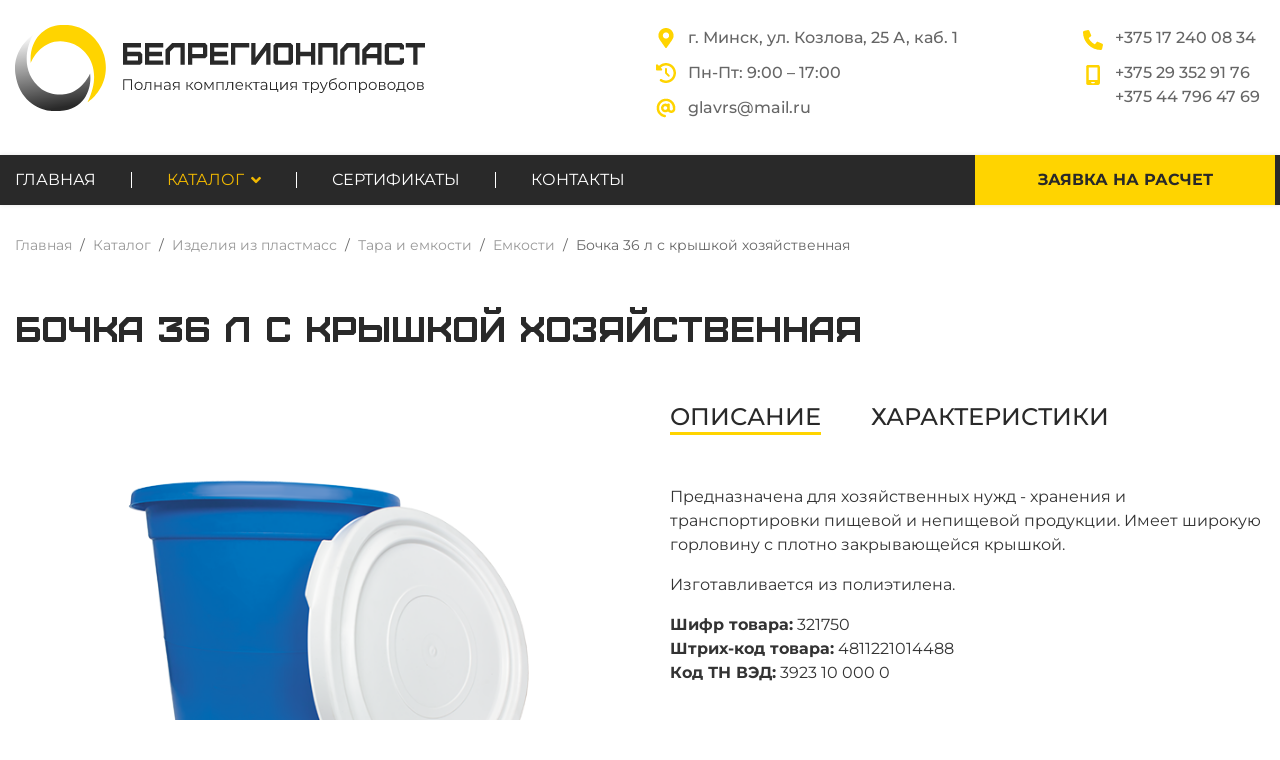

--- FILE ---
content_type: text/html; charset=utf-8
request_url: https://belregionplast.by/katalog/izdeliya-iz-plastmass/tara-i-emkosti/emkosti/bochka-36-l-s-kryshkoj-khozyajstvennaya
body_size: 22086
content:
<!doctype html><html prefix="og: https://ogp.me/ns#" lang=ru-ru dir=ltr><head><link rel=preconnect href=https://fonts.gstatic.com crossorigin /><meta name=viewport content="width=device-width, initial-scale=1, shrink-to-fit=no"><meta charset=utf-8 /><base href=https://belregionplast.by/katalog/izdeliya-iz-plastmass/tara-i-emkosti/emkosti/bochka-36-l-s-kryshkoj-khozyajstvennaya /><meta name=title content="Бочка 36 л с крышкой хозяйственная"/><meta name=twitter:card content=summary /><meta name=twitter:url content=https://belregionplast.by/katalog/izdeliya-iz-plastmass/tara-i-emkosti/emkosti/bochka-36-l-s-kryshkoj-khozyajstvennaya /><meta name=twitter:title content="Купить Бочка 36 л с крышкой хозяйственная в Минске"/><meta name=twitter:description content="Купить Бочка 36 л с крышкой хозяйственная в Минске по низкой цене с доставкой"/><meta name=twitter:image content=https://belregionplast.by/images/virtuemart/product/40363c2116fa34d8c5eb8a6428b08b5f.png /><meta name=robots content="max-snippet:-1, max-image-preview:large, max-video-preview:-1"/><meta name=description content="Купить Бочка 36 л с крышкой хозяйственная в Минске по низкой цене с доставкой"/><meta name=generator content="Helix Ultimate - The Most Popular Joomla! Template Framework."/><link type="text/css" media="all" href="https://belregionplast.by/media/plg_speedcache/cache/css/sc_a5b170378a520f25c7fb8a55b4851972.css" rel="stylesheet" /><title>Купить Бочка 36 л с крышкой хозяйственная в Минске</title><link href=/images/belregionplast/favicon.svg rel="shortcut icon" type=image/vnd.microsoft.icon /> <script type=application/json class="joomla-script-options new">{"data":{"breakpoints":{"tablet":991,"mobile":480},"header":{"stickyOffset":"100"}},"csrf.token":"f8a8af92656121713488cf201bffcfa5","system.paths":{"root":"","base":""}}</script><meta property=og:title content="Купить Бочка 36 л с крышкой хозяйственная в Минске"/><meta property=og:type content=article /><meta property=og:url content=https://belregionplast.by/katalog/izdeliya-iz-plastmass/tara-i-emkosti/emkosti/bochka-36-l-s-kryshkoj-khozyajstvennaya /><meta property=og:site_name content=Belregionplast /><meta property=og:description content="Купить Бочка 36 л с крышкой хозяйственная в Минске по низкой цене с доставкой"/><meta property=og:image content=https://belregionplast.by/images/virtuemart/product/40363c2116fa34d8c5eb8a6428b08b5f.png /> <script type=application/ld+json>{"@context":"https://schema.org","@type":"BreadcrumbList","itemListElement":[{"@type":"ListItem","position":1,"name":"Продажа трубопроводной продукции, ПЭ трубы и комплектующие","item":"https://belregionplast.by/"},{"@type":"ListItem","position":2,"name":"Каталог","item":"https://belregionplast.by/katalog"},{"@type":"ListItem","position":3,"name":"Изделия из пластмасс","item":"https://belregionplast.by/katalog/izdeliya-iz-plastmass"},{"@type":"ListItem","position":4,"name":"Тара и емкости","item":"https://belregionplast.by/katalog/izdeliya-iz-plastmass/tara-i-emkosti"},{"@type":"ListItem","position":5,"name":"Емкости","item":"https://belregionplast.by/katalog/izdeliya-iz-plastmass/tara-i-emkosti/emkosti"},{"@type":"ListItem","position":6,"name":"Бочка 36 л с крышкой хозяйственная","item":"https://belregionplast.by/katalog/izdeliya-iz-plastmass/tara-i-emkosti/emkosti/bochka-36-l-s-kryshkoj-khozyajstvennaya"}]}</script> <script type=application/ld+json>{"@context":"https://schema.org","@type":"Product","productID":"0001","name":"Бочка 36 л с крышкой хозяйственная","image":"https://belregionplast.by/images/virtuemart/product/40363c2116fa34d8c5eb8a6428b08b5f.png","description":"&lt;div class=&quot;su-tabs su-tabs-align-left su-tabs-style-1 cus-tov-tab&quot; data-active=&quot;1&quot;&gt;&lt;div class=&quot;su-tabs-nav&quot;&gt;&lt;span","sku":"0001","mpn":"0001","brand":{"@type":"Brand","name":"Belregionplast"},"offers":{"@type":"Offer","price":"0.00","priceCurrency":"BYN","url":"https://belregionplast.by/katalog/izdeliya-iz-plastmass/tara-i-emkosti/emkosti/bochka-36-l-s-kryshkoj-khozyajstvennaya","itemCondition":"http://schema.org/NewCondition","availability":"http://schema.org/InStock","priceValidUntil":"2030-07-15T15:45:25+00:00"},"aggregateRating":{"@type":"AggregateRating","ratingValue":"5","reviewCount":"142","worstRating":"0","bestRating":"5"}}</script><link rel=canonical href=https://belregionplast.by/katalog/izdeliya-iz-plastmass/tara-i-emkosti/emkosti/bochka-36-l-s-kryshkoj-khozyajstvennaya /><link rel=preload as=style href=/media/com_jchoptimize/cache/css/5b6d2bffae297ecec5b18a8eb23ae4a0.css onload="this.rel='stylesheet'"/><link rel=preload as=style href=/media/com_jchoptimize/cache/css/304e7bb35e4525d7d82beb07152a1209.css onload="this.rel='stylesheet'"/><link rel=preload as=style href=/media/com_jchoptimize/cache/css/0c24a4eb2ff2ff191e9a82b524ae5751.css onload="this.rel='stylesheet'"/><link rel=preload as=style href=/media/com_jchoptimize/cache/css/ed75afba5067b62f8c7784f2f81b21ca.css onload="this.rel='stylesheet'"/><link rel=preload as=style href=/media/com_jchoptimize/cache/css/57abd5a3a003ecf583a03187000016f4.css onload="this.rel='stylesheet'"/><link rel=preload as=style href=/media/com_jchoptimize/cache/css/eecb0661d8c5dbf5b4ad0f5b4c67a9af.css onload="this.rel='stylesheet'"/><link rel=preload as=style href=/media/com_jchoptimize/cache/css/f9e204aac0da476527aa5ad487bac30e.css onload="this.rel='stylesheet'"/><link rel=preload as=style href=/media/com_jchoptimize/cache/css/1286439d02de03e3cfa8ea2fde930100.css onload="this.rel='stylesheet'"/><style id=jch-optimize-critical-css>.su-clearfix{*zoom:1}.su-clearfix:before,.su-clearfix:after{display:table;content:"";line-height:0}.su-clearfix:after{clear:both}*:focus{outline:none}.clear,br.clear{clear:both}div.clear{height:0px;line-height:0px;font-size:0px;margin:0;padding:0}.general-bg,input.custom-attribute,input.quantity-input,.manufacturer-product-link a,a.ask-a-question,input.vm-default,a.product-details,a.details,div.details,button.default{background:#e8e8e8 url(/components/com_virtuemart/assets/images/vmgeneral/backgrounds.png) top repeat-x;border:solid #CAC9C9 1px;border-radius:4px;-webkit-border-radius:4px;-moz-border-radius:4px;color:#777;text-decoration:none;padding:5px 5px 4px}span.custom-variant-inputbox input.custom-attribute:hover,span.quantity-box input.quantity-input:hover,input.vm-default:hover,span.quantity-box input.quantity-input:hover,.ask-a-question-view input.counter:hover,.ask-a-question-view input#email:hover,table.user-details input:hover,a.ask-a-question:hover,a.details:hover,div.details:hover,a.product-details:hover,button.default:hover{background:#e8e8e8 url(/components/com_virtuemart/assets/images/vmgeneral/backgrounds.png) repeat-x;background-position:0 -40px;color:#000;text-decoration:none}button.default{display:inline-block;cursor:pointer;padding:5px 8px 4px}button.default:hover{color:#777}.productdetails-view .spacer-buy-area{padding-left:16px}.back-to-category{float:right}.product-price{margin:0 0 6px;text-align:right;float:left;line-height:18px}span.custom-variant-inputbox{width:152px;float:left;display:block;margin-bottom:5px}input.custom-attribute{width:140px}.addtocart-area{margin:0}.addtocart-area form{margin:0}span.quantity-box{display:inline-block;vertical-align:middle}.ask-a-question-view input.counter,.ask-a-question-view input#name,.ask-a-question-view input#email{background:#e8e8e8 url(/components/com_virtuemart/assets/images/vmgeneral/backgrounds.png) top repeat-x;border:solid #ccc 1px;border-radius:4px;color:#777;display:inline-block;margin:0 0 0 10px;padding:5px 5px 4px}a.ask-a-question{font-size:12px;font-weight:700;display:inline-block;text-decoration:none;margin-bottom:8px;padding:3px 12px 1px;margin:2px}a.ask-a-question:hover{color:#777;text-decoration:none}.ask-a-question-view,.manufacturer-details-view .spacer{padding:20px}.ask-a-question,.manufacturer,.manufacturer-details-view .email-weblink,.manufacturer-details-view .description{margin:10px 0 0}a.product-details,a.details,div.details{background-position:0 0;display:inline-block;padding:3px 8px 1px}a.details:hover,div.details:hover,a.product-details:hover{background-position:0 -40px;color:#777}table.user-details input{background:#e8e8e8 url(/components/com_virtuemart/assets/images/vmgeneral/backgrounds.png) top repeat-x;border:solid #ccc 1px;border-radius:4px;color:#777;margin-bottom:2px;padding:5px 5px 4px;width:200px}table.user-details{width:450px;margin-bottom:10px}.vm-product-media-container{text-align:center;max-width:100%;margin-bottom:15px}.vm-product-container .vm-product-media-container{float:left;width:55%}.vm-product-details-container{float:right;width:45%}@media (max-width:480px){.vm-product-container>div{width:100%;float:none;margin-bottom:15px}.productdetails-view .spacer-buy-area{padding:0}.productdetails-view .addtocart-area,.productdetails-view .manufacturer,.productdetails-view .addtocart-bar{text-align:center}}.su-tabs{margin:0 0 1.5em 0;padding:3px;-webkit-border-radius:3px;-moz-border-radius:3px;border-radius:3px;background:#eee}.su-tabs-nav span{display:inline-block;margin-right:3px;padding:10px 15px;min-height:40px;-webkit-border-top-left-radius:3px;-moz-border-radius-topleft:3px;border-top-left-radius:3px;-webkit-border-top-right-radius:3px;-moz-border-radius-topright:3px;border-top-right-radius:3px;color:#333;cursor:pointer;-webkit-transition:all .2s;-moz-transition:all .2s;-o-transition:all .2s;transition:all .2s}.su-tabs-nav span:hover{background:#f5f5f5}.su-tabs-pane{padding:15px;-webkit-border-bottom-right-radius:3px;-moz-border-radius-bottomright:3px;border-bottom-right-radius:3px;-webkit-border-bottom-left-radius:3px;-moz-border-radius-bottomleft:3px;border-bottom-left-radius:3px;background:#fff;color:#333}.su-tabs-nav,.su-tabs-nav span,.su-tabs-panes,.su-tabs-pane{-webkit-box-sizing:border-box !important;-moz-box-sizing:border-box !important;box-sizing:border-box !important}@media only screen and (max-width:768px){.su-tabs-nav span{display:block}}.su-tabs-pane>*:last-child{margin-bottom:0}.su-tabs-align-left .su-tabs-nav{text-align:left}.su-tabs-style-1.su-tabs{background:transparent;padding:0}.su-tabs-style-1 .su-tabs-nav span{min-height:auto;background:transparent !important;font-weight:400;margin-bottom:20px;padding:0 0 8px 0;color:#444;display:inline-block;position:relative}.su-tabs-style-1:not(.su-tabs-vertical) .su-tabs-nav span+span{margin-left:15px}.su-tabs-style-1 .su-tabs-pane{padding:0}.su-tabs-style-1 .su-tabs-nav span:after{position:absolute;content:'';left:0;bottom:0;height:1px;width:0;background:#000;-webkit-transition:all .3s ease-in-out;transition:all .3s ease-in-out}.su-tabs-style-1 .su-tabs-nav span:hover:after{width:30px}@supports (not (scale:-1)) and (-webkit-hyphens:none){}:root{--bs-blue:#0d6efd;--bs-indigo:#6610f2;--bs-purple:#6f42c1;--bs-pink:#d63384;--bs-red:#dc3545;--bs-orange:#fd7e14;--bs-yellow:#ffc107;--bs-green:#198754;--bs-teal:#20c997;--bs-cyan:#0dcaf0;--bs-white:#fff;--bs-gray:#6c757d;--bs-gray-dark:#343a40;--bs-gray-100:#f8f9fa;--bs-gray-200:#e9ecef;--bs-gray-300:#dee2e6;--bs-gray-400:#ced4da;--bs-gray-500:#adb5bd;--bs-gray-600:#6c757d;--bs-gray-700:#495057;--bs-gray-800:#343a40;--bs-gray-900:#212529;--bs-primary:#0d6efd;--bs-secondary:#6c757d;--bs-success:#198754;--bs-info:#0dcaf0;--bs-warning:#ffc107;--bs-danger:#dc3545;--bs-light:#f8f9fa;--bs-dark:#212529;--bs-primary-rgb:13,110,253;--bs-secondary-rgb:108,117,125;--bs-success-rgb:25,135,84;--bs-info-rgb:13,202,240;--bs-warning-rgb:255,193,7;--bs-danger-rgb:220,53,69;--bs-light-rgb:248,249,250;--bs-dark-rgb:33,37,41;--bs-white-rgb:255,255,255;--bs-black-rgb:0,0,0;--bs-body-color-rgb:33,37,41;--bs-body-bg-rgb:255,255,255;--bs-font-sans-serif:system-ui,-apple-system,"Segoe UI",Roboto,"Helvetica Neue",Arial,"Noto Sans","Liberation Sans",sans-serif,"Apple Color Emoji","Segoe UI Emoji","Segoe UI Symbol","Noto Color Emoji";--bs-font-monospace:SFMono-Regular,Menlo,Monaco,Consolas,"Liberation Mono","Courier New",monospace;--bs-gradient:linear-gradient(180deg,rgba(255,255,255,0.15),rgba(255,255,255,0));--bs-body-font-family:var(--bs-font-sans-serif);--bs-body-font-size:1rem;--bs-body-font-weight:400;--bs-body-line-height:1.5;--bs-body-color:#212529;--bs-body-bg:#fff}*,::after,::before{box-sizing:border-box}@media (prefers-reduced-motion:no-preference){:root{scroll-behavior:smooth}}body{margin:0;font-family:var(--bs-body-font-family);font-size:var(--bs-body-font-size);font-weight:var(--bs-body-font-weight);line-height:var(--bs-body-line-height);color:var(--bs-body-color);text-align:var(--bs-body-text-align);background-color:var(--bs-body-bg);-webkit-text-size-adjust:100%;-webkit-tap-highlight-color:transparent}.h1,.h2,.h3,.h4,.h5,.h6,h1,h2,h3,h4,h5,h6{margin-top:0;margin-bottom:.5rem;font-weight:500;line-height:1.2}.h1,h1{font-size:calc(1.375rem + 1.5vw)}@media (min-width:1200px){.h1,h1{font-size:2.5rem}}.h2,h2{font-size:calc(1.325rem + .9vw)}@media (min-width:1200px){.h2,h2{font-size:2rem}}.h3,h3{font-size:calc(1.3rem + .6vw)}@media (min-width:1200px){.h3,h3{font-size:1.75rem}}.h4,h4{font-size:calc(1.275rem + .3vw)}@media (min-width:1200px){.h4,h4{font-size:1.5rem}}.h5,h5{font-size:1.25rem}.h6,h6{font-size:1rem}p{margin-top:0;margin-bottom:1rem}ol,ul{padding-left:2rem}dl,ol,ul{margin-top:0;margin-bottom:1rem}ol ol,ol ul,ul ol,ul ul{margin-bottom:0}dt{font-weight:700}dd{margin-bottom:.5rem;margin-left:0}b,strong{font-weight:bolder}sub,sup{position:relative;font-size:.75em;line-height:0;vertical-align:baseline}sub{bottom:-.25em}sup{top:-.5em}a{color:#0d6efd;text-decoration:underline}a:hover{color:#0a58ca}a:not([href]):not([class]),a:not([href]):not([class]):hover{color:inherit;text-decoration:none}img,svg{vertical-align:middle}table{caption-side:bottom;border-collapse:collapse}caption{padding-top:.5rem;padding-bottom:.5rem;color:#6c757d;text-align:left}th{text-align:inherit;text-align:-webkit-match-parent}tbody,td,tfoot,th,thead,tr{border-color:inherit;border-style:solid;border-width:0}button{border-radius:0}button:focus:not(:focus-visible){outline:0}button,input,optgroup,select,textarea{margin:0;font-family:inherit;font-size:inherit;line-height:inherit}button,select{text-transform:none}select{word-wrap:normal}select:disabled{opacity:1}[type=button],[type=reset],[type=submit],button{-webkit-appearance:button}[type=button]:not(:disabled),[type=reset]:not(:disabled),[type=submit]:not(:disabled),button:not(:disabled){cursor:pointer}textarea{resize:vertical}.container,.container-fluid,.container-lg,.container-md,.container-sm,.container-xl,.container-xxl{width:100%;padding-right:var(--bs-gutter-x,.75rem);padding-left:var(--bs-gutter-x,.75rem);margin-right:auto;margin-left:auto}@media (min-width:576px){.container,.container-sm{max-width:540px}}@media (min-width:768px){.container,.container-md,.container-sm{max-width:720px}}@media (min-width:992px){.container,.container-lg,.container-md,.container-sm{max-width:960px}}@media (min-width:1200px){.container,.container-lg,.container-md,.container-sm,.container-xl{max-width:1140px}}@media (min-width:1400px){.container,.container-lg,.container-md,.container-sm,.container-xl,.container-xxl{max-width:1320px}}.row{--bs-gutter-x:1.5rem;--bs-gutter-y:0;display:flex;flex-wrap:wrap;margin-top:calc(-1 * var(--bs-gutter-y));margin-right:calc(-.5 * var(--bs-gutter-x));margin-left:calc(-.5 * var(--bs-gutter-x))}.row>*{flex-shrink:0;width:100%;max-width:100%;padding-right:calc(var(--bs-gutter-x) * .5);padding-left:calc(var(--bs-gutter-x) * .5);margin-top:var(--bs-gutter-y)}@media (min-width:768px){.col-md-4{flex:0 0 auto;width:33.33333333%}.col-md-5{flex:0 0 auto;width:41.66666667%}.col-md-7{flex:0 0 auto;width:58.33333333%}}@media (min-width:992px){.col-lg-2{flex:0 0 auto;width:16.66666667%}.col-lg-3{flex:0 0 auto;width:25%}.col-lg-4{flex:0 0 auto;width:33.33333333%}.col-lg-6{flex:0 0 auto;width:50%}.col-lg-9{flex:0 0 auto;width:75%}.col-lg-12{flex:0 0 auto;width:100%}}.btn{display:inline-block;font-weight:400;line-height:1.5;color:#212529;text-align:center;text-decoration:none;vertical-align:middle;cursor:pointer;-webkit-user-select:none;-moz-user-select:none;user-select:none;background-color:transparent;border:1px solid transparent;padding:.375rem .75rem;font-size:1rem;border-radius:.25rem;transition:color .15s ease-in-out,background-color .15s ease-in-out,border-color .15s ease-in-out,box-shadow .15s ease-in-out}@media (prefers-reduced-motion:reduce){.btn{transition:none}}.btn:hover{color:#212529}.btn-check:focus+.btn,.btn:focus{outline:0;box-shadow:0 0 0 .25rem rgba(13,110,253,.25)}.btn.disabled,.btn:disabled,fieldset:disabled .btn{pointer-events:none;opacity:.65}.btn-primary{color:#fff;background-color:#0d6efd;border-color:#0d6efd}.btn-primary:hover{color:#fff;background-color:#0b5ed7;border-color:#0a58ca}.btn-check:focus+.btn-primary,.btn-primary:focus{color:#fff;background-color:#0b5ed7;border-color:#0a58ca;box-shadow:0 0 0 .25rem rgba(49,132,253,.5)}.btn-check:active+.btn-primary,.btn-check:checked+.btn-primary,.btn-primary.active,.btn-primary:active,.show>.btn-primary.dropdown-toggle{color:#fff;background-color:#0a58ca;border-color:#0a53be}.btn-check:active+.btn-primary:focus,.btn-check:checked+.btn-primary:focus,.btn-primary.active:focus,.btn-primary:active:focus,.show>.btn-primary.dropdown-toggle:focus{box-shadow:0 0 0 .25rem rgba(49,132,253,.5)}.btn-primary.disabled,.btn-primary:disabled{color:#fff;background-color:#0d6efd;border-color:#0d6efd}.btn-group-lg>.btn,.btn-lg{padding:.5rem 1rem;font-size:1.25rem;border-radius:.3rem}.dropdown,.dropend,.dropstart,.dropup{position:relative}.dropdown-toggle{white-space:nowrap}.dropdown-toggle::after{display:inline-block;margin-left:.255em;vertical-align:.255em;content:"";border-top:.3em solid;border-right:.3em solid transparent;border-bottom:0;border-left:.3em solid transparent}.dropdown-toggle:empty::after{margin-left:0}.btn-group,.btn-group-vertical{position:relative;display:inline-flex;vertical-align:middle}.btn-group-vertical{flex-direction:column;align-items:flex-start;justify-content:center}@media (min-width:576px){.navbar-expand-sm .offcanvas-header{display:none}.navbar-expand-sm .offcanvas{position:inherit;bottom:0;z-index:1000;flex-grow:1;visibility:visible!important;background-color:transparent;border-right:0;border-left:0;transition:none;transform:none}.navbar-expand-sm .offcanvas-bottom,.navbar-expand-sm .offcanvas-top{height:auto;border-top:0;border-bottom:0}.navbar-expand-sm .offcanvas-body{display:flex;flex-grow:0;padding:0;overflow-y:visible}}@media (min-width:768px){.navbar-expand-md .offcanvas-header{display:none}.navbar-expand-md .offcanvas{position:inherit;bottom:0;z-index:1000;flex-grow:1;visibility:visible!important;background-color:transparent;border-right:0;border-left:0;transition:none;transform:none}.navbar-expand-md .offcanvas-bottom,.navbar-expand-md .offcanvas-top{height:auto;border-top:0;border-bottom:0}.navbar-expand-md .offcanvas-body{display:flex;flex-grow:0;padding:0;overflow-y:visible}}@media (min-width:992px){.navbar-expand-lg .offcanvas-header{display:none}.navbar-expand-lg .offcanvas{position:inherit;bottom:0;z-index:1000;flex-grow:1;visibility:visible!important;background-color:transparent;border-right:0;border-left:0;transition:none;transform:none}.navbar-expand-lg .offcanvas-bottom,.navbar-expand-lg .offcanvas-top{height:auto;border-top:0;border-bottom:0}.navbar-expand-lg .offcanvas-body{display:flex;flex-grow:0;padding:0;overflow-y:visible}}@media (min-width:1200px){.navbar-expand-xl .offcanvas-header{display:none}.navbar-expand-xl .offcanvas{position:inherit;bottom:0;z-index:1000;flex-grow:1;visibility:visible!important;background-color:transparent;border-right:0;border-left:0;transition:none;transform:none}.navbar-expand-xl .offcanvas-bottom,.navbar-expand-xl .offcanvas-top{height:auto;border-top:0;border-bottom:0}.navbar-expand-xl .offcanvas-body{display:flex;flex-grow:0;padding:0;overflow-y:visible}}@media (min-width:1400px){.navbar-expand-xxl .offcanvas-header{display:none}.navbar-expand-xxl .offcanvas{position:inherit;bottom:0;z-index:1000;flex-grow:1;visibility:visible!important;background-color:transparent;border-right:0;border-left:0;transition:none;transform:none}.navbar-expand-xxl .offcanvas-bottom,.navbar-expand-xxl .offcanvas-top{height:auto;border-top:0;border-bottom:0}.navbar-expand-xxl .offcanvas-body{display:flex;flex-grow:0;padding:0;overflow-y:visible}}.navbar-expand{flex-wrap:nowrap;justify-content:flex-start}.navbar-expand .offcanvas-header{display:none}.navbar-expand .offcanvas{position:inherit;bottom:0;z-index:1000;flex-grow:1;visibility:visible!important;background-color:transparent;border-right:0;border-left:0;transition:none;transform:none}.navbar-expand .offcanvas-bottom,.navbar-expand .offcanvas-top{height:auto;border-top:0;border-bottom:0}.navbar-expand .offcanvas-body{display:flex;flex-grow:0;padding:0;overflow-y:visible}.breadcrumb{display:flex;flex-wrap:wrap;padding:0 0;margin-bottom:1rem;list-style:none}.breadcrumb-item+.breadcrumb-item{padding-left:.5rem}.breadcrumb-item+.breadcrumb-item::before{float:left;padding-right:.5rem;color:#6c757d;content:var(--bs-breadcrumb-divider,"/")}.breadcrumb-item.active{color:#6c757d}.offcanvas{position:fixed;bottom:0;z-index:1045;display:flex;flex-direction:column;max-width:100%;visibility:hidden;background-color:#fff;background-clip:padding-box;outline:0;transition:transform .3s ease-in-out}@media (prefers-reduced-motion:reduce){.offcanvas{transition:none}}.offcanvas-backdrop{position:fixed;top:0;left:0;z-index:1040;width:100vw;height:100vh;background-color:#000}.offcanvas-backdrop.fade{opacity:0}.offcanvas-backdrop.show{opacity:.5}.offcanvas-header{display:flex;align-items:center;justify-content:space-between;padding:1rem 1rem}.offcanvas-header .btn-close{padding:.5rem .5rem;margin-top:-.5rem;margin-right:-.5rem;margin-bottom:-.5rem}.offcanvas-title{margin-bottom:0;line-height:1.5}.offcanvas-body{flex-grow:1;padding:1rem 1rem;overflow-y:auto}.offcanvas-start{top:0;left:0;width:400px;border-right:1px solid rgba(0,0,0,.2);transform:translateX(-100%)}.offcanvas-end{top:0;right:0;width:400px;border-left:1px solid rgba(0,0,0,.2);transform:translateX(100%)}.offcanvas-top{top:0;right:0;left:0;height:30vh;max-height:100%;border-bottom:1px solid rgba(0,0,0,.2);transform:translateY(-100%)}.offcanvas-bottom{right:0;left:0;height:30vh;max-height:100%;border-top:1px solid rgba(0,0,0,.2);transform:translateY(100%)}.offcanvas.show{transform:none}.clearfix::after{display:block;clear:both;content:""}.float-start{float:left!important}.d-flex{display:flex!important}.d-none{display:none!important}.justify-content-end{justify-content:flex-end!important}.align-items-center{align-items:center!important}.mb-3{margin-bottom:1rem!important}.p-3{padding:1rem!important}.pt-4{padding-top:1.5rem!important}@media (min-width:576px){.d-sm-none{display:none!important}}@media (min-width:768px){.d-md-block{display:block!important}}@media (min-width:992px){.d-lg-block{display:block!important}.d-lg-none{display:none!important}}.fa,.fab,.fad,.fal,.far,.fas{-moz-osx-font-smoothing:grayscale;-webkit-font-smoothing:antialiased;display:inline-block;font-style:normal;font-variant:normal;text-rendering:auto;line-height:1}.fa-map-marker-alt:before{content:"\f3c5"}.fab{font-family:"Font Awesome 5 Brands"}.fab,.far{font-weight:400}.fa,.far,.fas{font-family:"Font Awesome 5 Free"}.fa,.fas{font-weight:900}:root{--header_height:$header_height}body{text-rendering:auto;-webkit-font-smoothing:antialiased;-moz-osx-font-smoothing:grayscale}a{transition:color 400ms,background-color 400ms}a,a:hover,a:focus,a:active{text-decoration:none}img{display:block;max-width:100%;height:auto}.row{--bs-gutter-x:1.875rem}.container{padding-left:15px;padding-right:15px}#sp-menu>.sp-column{height:100%}.header-has-modules #offcanvas-toggler{margin-right:20px;margin-left:0}#sp-header{height:100%;width:100%;position:relative;z-index:99;box-shadow:0 0 4px 0 rgba(0,0,0,0.1);animation:spFadeIn 0.5s}#sp-header #offcanvas-toggler.offcanvas,#sp-header #offcanvas-toggler.mega{display:none !important}#sp-header.full-header-left #offcanvas-toggler.offcanvas,#sp-header.full-header-center #offcanvas-toggler.offcanvas,#sp-header.header-with-modal-menu #offcanvas-toggler.offcanvas,#sp-header.lg-header #offcanvas-toggler.offcanvas,#sp-header.header-with-social #offcanvas-toggler.offcanvas{display:flex !important}#sp-header.full-header-left .menu-with-offcanvas #offcanvas-toggler,#sp-header.full-header-center .menu-with-offcanvas #offcanvas-toggler,#sp-header.header-with-modal-menu .menu-with-offcanvas #offcanvas-toggler,#sp-header.lg-header .menu-with-offcanvas #offcanvas-toggler,#sp-header.header-with-social .menu-with-offcanvas #offcanvas-toggler{display:none !important}#sp-header.full-header{padding-left:45px;padding-right:45px}#sp-header.lg-header{box-shadow:0 2px 3px rgba(0,0,0,0.1)}#sp-header.lg-header #offcanvas-toggler{margin-right:20px;margin-left:0px}#sp-header.lg-header #offcanvas-toggler.offcanvas-toggler-right.offcanvas{display:none !important}#sp-header.lg-header #sp-logo #offcanvas-toggler{display:none}#sp-header.header-with-modal-menu{color:#fff}#sp-header.header-with-modal-menu #offcanvas-toggler{display:none !important}#sp-header .sp-module{margin-left:20px}#sp-header nav.sp-megamenu-wrapper #offcanvas-toggler{display:none}#sp-header-topbar #sp-logo #offcanvas-toggler{display:none !important}.header-modules{margin-left:20px}.burger-icon{width:25px;cursor:pointer}.burger-icon>span{display:block;height:2px;background-color:#000;margin:5px 0;transition:background-color 0.3s ease-in,opacity 0.3s ease-in,transform 0.3s ease-in}.offcanvas-active .burger-icon>span,#modal-menu-toggler.active .burger-icon>span{background-color:#000}.offcanvas-active .burger-icon>span:nth-child(1),#modal-menu-toggler.active .burger-icon>span:nth-child(1){transform:translate(0,8px) rotate(-45deg)}.offcanvas-active .burger-icon>span:nth-child(2),#modal-menu-toggler.active .burger-icon>span:nth-child(2){opacity:0}.offcanvas-active .burger-icon>span:nth-child(3),#modal-menu-toggler.active .burger-icon>span:nth-child(3){transform:translate(0,-5px) rotate(45deg)}.offcanvas-active .close-offcanvas .burger-icon>span{transition-delay:0.2s}#modal-menu{background:#f9f9f9;position:fixed !important;top:100%;left:0;right:0;transition:0.5s;bottom:120%;overflow:hidden;display:flex;z-index:10}#sp-title{min-height:0}.breadcrumb{padding:0.75rem 1rem;background-color:#e9ecef;border-radius:0.25rem}.body-innerwrapper{overflow-x:hidden}#sp-main-body{padding:100px 0}#sp-bottom{padding:60px 0 30px;font-size:14px;line-height:1.6}#sp-bottom .sp-module{margin-bottom:30px}#sp-footer{font-size:14px;padding:0}#sp-footer .container-inner{padding:30px 0;border-top:1px solid rgba(255,255,255,0.1)}select.form-control:not([multiple]),select.inputbox:not([multiple]),select:not([multiple]){height:calc(2.25rem + 2px)}input[type="text"],textarea{outline:none;box-shadow:none !important}input[type="text"]:not(.form-control),input[type="email"]:not(.form-control),input[type="url"]:not(.form-control),input[type="date"]:not(.form-control),input[type="password"]:not(.form-control),input[type="search"]:not(.form-control),input[type="tel"]:not(.form-control),input[type="number"]:not(.form-control),select:not(.form-select):not(.form-control){display:block;width:100%;padding:0.5rem 0.75rem;font-size:1rem;line-height:1.25;color:#495057;background-color:#fff;background-image:none;background-clip:padding-box;border:1px solid rgba(0,0,0,0.15);border-radius:0.25rem;transition:border-color ease-in-out 0.15s,box-shadow ease-in-out 0.15s}input[type="text"]:not(.form-control):focus,input[type="email"]:not(.form-control):focus,input[type="url"]:not(.form-control):focus,input[type="date"]:not(.form-control):focus,input[type="password"]:not(.form-control):focus,input[type="search"]:not(.form-control):focus,input[type="tel"]:not(.form-control):focus,input[type="number"]:not(.form-control):focus,select:not(.form-select):not(.form-control):focus{color:#495057;background-color:#fff;border-color:#80bdff;outline:0}#system-message-container{position:fixed;bottom:0px;right:15px;max-width:350px}.btn:focus{box-shadow:none !important}.sp-megamenu-parent{list-style:none;padding:0;margin:0 -15px;z-index:99;display:block;float:right;position:relative}.sp-megamenu-parent>li{display:inline-block;position:relative;padding:0}.sp-megamenu-parent>li>a,.sp-megamenu-parent>li>span{display:inline-block;padding:0 15px;line-height:100%;font-size:14px;margin:0}.sp-megamenu-parent>li:last-child>a{padding:0px 0px 0px 15px}.sp-megamenu-parent>li.active>a{font-weight:500}.sp-megamenu-parent .sp-dropdown{margin:0;position:absolute;z-index:10;display:none}.sp-megamenu-parent .sp-dropdown .sp-dropdown-inner{box-shadow:0 3px 5px 0 rgba(0,0,0,0.2);padding:20px}.sp-megamenu-parent .sp-dropdown .sp-dropdown-items{list-style:none;padding:0;margin:0}.sp-megamenu-parent .sp-dropdown.sp-dropdown-main{top:100%}.sp-megamenu-parent .sp-dropdown.sp-dropdown-sub{top:0}.sp-megamenu-parent .sp-dropdown.sp-dropdown-sub .sp-dropdown-inner{box-shadow:0 0 5px rgba(0,0,0,0.2)}.sp-megamenu-parent .sp-dropdown li.sp-menu-item{display:block;padding:0;position:relative}.sp-megamenu-parent .sp-dropdown li.sp-menu-item>a,.sp-megamenu-parent .sp-dropdown li.sp-menu-item span:not(.sp-menu-badge){font-size:14px;line-height:1;display:inline-block;padding:8px 0;cursor:pointer}.sp-megamenu-parent .sp-has-child:hover>.sp-dropdown{display:block}.offcanvas-menu .hide-on-offcanvas{display:none !important}body.ltr .sp-megamenu-parent>li.sp-has-child>a:after,body.ltr .sp-megamenu-parent>li.sp-has-child>span:after{font-family:"Font Awesome 5 Free";content:"";float:right;margin-left:7px;font-weight:900}body.ltr .sp-megamenu-parent .sp-dropdown .sp-dropdown-items .sp-has-child>a:after{font-family:"Font Awesome 5 Free";content:"";float:right;margin-left:7px;font-weight:900}body.ltr .sp-megamenu-parent .sp-dropdown.sp-dropdown-main.sp-menu-right{left:0}body.ltr .sp-megamenu-parent .sp-dropdown.sp-dropdown-sub{left:100%}#offcanvas-toggler{display:inline-flex;align-items:center;height:100%;line-height:100%;font-size:20px}#offcanvas-toggler>span:hover{color:#fff}.offcanvas-init{overflow-x:hidden;position:relative}.offcanvas-active .offcanvas-overlay{visibility:visible;opacity:1}.offcanvas-overlay{background:rgba(0,0,0,0.5);bottom:0;left:0;opacity:0;position:absolute;right:0;top:0;z-index:9999;visibility:hidden;-webkit-transition:0.4s;transition:0.4s;-webkit-backdrop-filter:blur(10px);backdrop-filter:blur(10px)}.body-wrapper{position:relative;-webkit-transition:0.4s;transition:0.4s;backface-visibility:hidden}.close-offcanvas{position:absolute;top:25px;z-index:1}.offcanvas-menu{width:300px;height:100%;position:fixed;top:60px;overflow:inherit;-webkit-transition:all 0.4s;transition:all 0.4s;z-index:10000}.offcanvas-menu #offcanvas-toggler{display:none !important}.offcanvas-menu .offcanvas-inner{padding:25px}.offcanvas-menu .offcanvas-inner .header-modules{margin-left:0px}.offcanvas-menu .offcanvas-inner .finder{margin-bottom:10px}.offcanvas-menu .offcanvas-inner .sp-sign-in{position:relative;top:10px}.offcanvas-menu .offcanvas-inner .sp-sign-in .signin-text{display:none !important}.offcanvas-menu .offcanvas-inner .sp-profile-wrapper .user-text{display:none !important}.offcanvas-menu .offcanvas-inner .sp-contact-info,.offcanvas-menu .offcanvas-inner .social-icons{font-size:14px}.offcanvas-menu .offcanvas-inner .sp-contact-info>li>a,.offcanvas-menu .offcanvas-inner .social-icons>li>a{opacity:0.7}.offcanvas-menu .offcanvas-inner .sp-contact-info>li>a:hover,.offcanvas-menu .offcanvas-inner .sp-contact-info>li>a:focus,.offcanvas-menu .offcanvas-inner .social-icons>li>a:hover,.offcanvas-menu .offcanvas-inner .social-icons>li>a:focus{opacity:1}.offcanvas-menu .offcanvas-inner .sp-contact-info{margin-top:20px}.offcanvas-menu .offcanvas-inner .sp-contact-info>li:not(:last-child){margin-bottom:10px}.offcanvas-menu .offcanvas-inner .sp-module{padding:0;margin:0}.offcanvas-menu .offcanvas-inner .sp-module:not(:last-child){margin-right:20px}.offcanvas-menu .offcanvas-inner .sp-module .sp-module-title{font-size:1rem;font-weight:bold}.offcanvas-menu .offcanvas-inner .sp-module:not(:last-child){margin-bottom:20px}.offcanvas-menu .offcanvas-inner .sp-module .awesomplete{width:210px}.offcanvas-menu .offcanvas-inner ul.menu,.offcanvas-menu .offcanvas-inner ul.menu ul{display:-webkit-box;display:-ms-flexbox;display:flex;-webkit-box-orient:vertical;-webkit-box-direction:normal;-ms-flex-direction:column;flex-direction:column;padding:0;margin:0;margin:0 0 15px 0;list-style:none}.offcanvas-menu .offcanvas-inner ul.menu>li{border:0;padding:0;margin:0;position:relative;overflow:hidden;display:block;font-weight:600}.offcanvas-menu .offcanvas-inner ul.menu>li>a,.offcanvas-menu .offcanvas-inner ul.menu>li>span{display:block;font-size:18px;padding:10px 0px;position:relative;line-height:18px;opacity:0.7;transition:0.3s}.offcanvas-menu .offcanvas-inner ul.menu>li>a:hover,.offcanvas-menu .offcanvas-inner ul.menu>li>span:hover{opacity:1}.offcanvas-menu .offcanvas-inner ul.menu>li ul.menu-child{display:none}.offcanvas-menu .offcanvas-inner ul.menu>li.menu-parent>a>.menu-toggler,.offcanvas-menu .offcanvas-inner ul.menu>li.menu-parent>.menu-separator>.menu-toggler{display:block;position:absolute;top:50%;cursor:pointer;transform:translateY(-50%);-webkit-transform:translateY(-50%);padding:10px}.offcanvas-menu .offcanvas-inner ul.menu>li.menu-parent>a>.menu-toggler:after,.offcanvas-menu .offcanvas-inner ul.menu>li.menu-parent>.menu-separator>.menu-toggler:after{font-family:"Font Awesome 5 Free";content:"";font-weight:900}.offcanvas-menu .offcanvas-inner ul.menu>li.menu-parent li.menu-parent>a{position:relative;display:block}.offcanvas-menu .offcanvas-inner ul.menu>li.menu-parent li.menu-parent .menu-toggler{right:-10px;display:block;position:absolute;top:50%;cursor:pointer;transform:translateY(-50%);-webkit-transform:translateY(-50%);padding:2px 10px}.offcanvas-menu .offcanvas-inner ul.menu>li.menu-parent li.menu-parent .menu-toggler:after{font-family:"Font Awesome 5 Free";content:"";font-weight:900}.offcanvas-menu .offcanvas-inner ul.menu>li.menu-parent li.menu-parent.menu-parent-open .menu-toggler:after{content:""}.offcanvas-menu .offcanvas-inner ul.menu>li.menu-parent.menu-parent-open>a>.menu-toggler:after,.offcanvas-menu .offcanvas-inner ul.menu>li.menu-parent.menu-parent-open>.menu-separator>.menu-toggler:after{font-family:"Font Awesome 5 Free";content:"";font-weight:900}.offcanvas-menu .offcanvas-inner ul.menu>li.menu-parent.menu-parent-open>.nav-header>.menu-toggler:after{font-family:"Font Awesome 5 Free";content:"";font-weight:900}.offcanvas-menu .offcanvas-inner ul.menu>li.menu-parent>.nav-header>.menu-toggler{display:block;position:absolute;top:50%;cursor:pointer;transform:translateY(-50%);-webkit-transform:translateY(-50%)}.offcanvas-menu .offcanvas-inner ul.menu>li.menu-parent>.nav-header>.menu-toggler:after{font-family:"Font Awesome 5 Free";content:"";font-weight:900}.offcanvas-menu .offcanvas-inner ul.menu>li>ul{display:none}.offcanvas-menu .offcanvas-inner ul.menu>li>ul li a{font-size:15px;padding:4px 0px;line-height:18px;font-weight:400}.offcanvas-menu.border-menu .offcanvas-inner ul.menu>li{border-bottom:1px solid rgba(32,31,31,0.1);margin-bottom:0}.offcanvas-menu.border-menu .offcanvas-inner ul.menu>li>a{padding:15px 30px 15px 10px}.offcanvas-menu.border-menu .offcanvas-inner ul.menu ul{padding-bottom:15px}.offcanvas-menu.center-alignment .offcanvas-inner{padding:0px 15px}body.ltr #offcanvas-toggler.offcanvas-toggler-right{float:right;margin-left:20px}body.ltr #offcanvas-toggler.offcanvas-toggler-left{float:left;margin-right:20px}body.ltr.offcanvs-position-left .offcanvas-menu{left:-300px;top:0}body.ltr.offcanvs-position-left.offcanvas-active .offcanvas-menu{left:0;top:0}body.ltr.offcanvs-position-right .body-wrapper{right:0}body.ltr.offcanvs-position-right .offcanvas-menu{right:-300px;top:0}body.ltr.offcanvs-position-right.offcanvas-active .offcanvas-menu{right:0;top:0}body.ltr .close-offcanvas{right:15px}body.ltr .offcanvas-menu .offcanvas-inner ul.menu>li.menu-parent>a>.menu-toggler,body.ltr .offcanvas-menu .offcanvas-inner ul.menu>li.menu-parent>.menu-separator>.menu-toggler{right:-10px}body.ltr .offcanvas-menu .offcanvas-inner ul.menu>li.menu-parent>.nav-header>.menu-toggler{right:0}body.ltr .offcanvas-menu .offcanvas-inner ul.menu>li ul{margin-left:10px}@media (max-width:1199px){#sp-header.full-header{padding-left:15px;padding-right:15px}.sp-megamenu-parent>li>a,.sp-megamenu-parent>li span{padding:0 10px}}@media (min-width:992px){#sp-header.header-with-modal-menu #offcanvas-toggler.offcanvas{display:none !important}}@media (max-width:991px){:root{--header_height:$header_height_sm}.sp-megamenu-parent>li>a,.sp-megamenu-parent>li>span{line-height:60px}#sp-header{height:60px}#sp-header.header-with-modal-menu #offcanvas-toggler{display:flex !important}#sp-header.full-header-center #offcanvas-toggler.mega,#sp-header.header-with-modal-menu #offcanvas-toggler.mega,#sp-header.full-header-left #offcanvas-toggler.mega,#sp-header.lg-header #offcanvas-toggler.mega,#sp-header.header-with-social #offcanvas-toggler.mega{display:flex !important}#sp-header.lg-header #offcanvas-toggler.mega{display:none !important}#sp-header.lg-header .offcanvas-toggler-left.offcanvas{display:flex !important}#modal-menu{top:60px}#offcanvas-toggler{height:60px;line-height:60px}#sp-header-topbar{margin:10px 0px}}@media (max-width:575px){:root{--header_height:$header_height_xs}.sp-megamenu-parent>li>a,.sp-megamenu-parent>li>span{line-height:60px}#sp-header{height:60px}#modal-menu{top:60px}#offcanvas-toggler{height:60px;line-height:60px}#sp-header .sp-module{margin-left:10px}#sp-header.lg-header #sp-logo{order:3}.header-has-modules #offcanvas-toggler{height:auto;line-height:1.2}}body,.sp-preloader{background-color:#FFF;color:#666}#sp-header{background:#292929}a{color:#FFD400}a:hover,a:focus,a:active{color:#EFB700}.sp-megamenu-parent>li>a{color:#fff}.sp-megamenu-parent>li:hover>a{color:#FFD400}.sp-megamenu-parent>li.active>a,.sp-megamenu-parent>li.active:hover>a{color:#EFB700}.sp-megamenu-parent .sp-dropdown .sp-dropdown-inner{background:#292929}.sp-megamenu-parent .sp-dropdown li.sp-menu-item>a{color:#fff}.sp-megamenu-parent .sp-dropdown li.sp-menu-item>a:hover{color:#ffd400}.sp-megamenu-parent .sp-dropdown li.sp-menu-item.active>a{color:#EFB700}#offcanvas-toggler>.fa{color:#fff}#offcanvas-toggler>.fa:hover,#offcanvas-toggler>.fa:focus,#offcanvas-toggler>.fa:active{color:#FFD400}#offcanvas-toggler>.fas{color:#fff}#offcanvas-toggler>.fas:hover,#offcanvas-toggler>.fas:focus,#offcanvas-toggler>.fas:active{color:#FFD400}#offcanvas-toggler>.far{color:#fff}#offcanvas-toggler>.far:hover,#offcanvas-toggler>.far:focus,#offcanvas-toggler>.far:active{color:#FFD400}.offcanvas-menu{background-color:#292929;color:#fff}.offcanvas-menu .offcanvas-inner a{color:#666}.offcanvas-menu .offcanvas-inner a:hover,.offcanvas-menu .offcanvas-inner a:focus,.offcanvas-menu .offcanvas-inner a:active{color:#FFD400}.offcanvas-menu .offcanvas-inner ul.menu>li a,.offcanvas-menu .offcanvas-inner ul.menu>li span{color:#fff}.offcanvas-menu .offcanvas-inner ul.menu>li a:hover,.offcanvas-menu .offcanvas-inner ul.menu>li a:focus,.offcanvas-menu .offcanvas-inner ul.menu>li span:hover,.offcanvas-menu .offcanvas-inner ul.menu>li span:focus{color:#ffd400}.offcanvas-menu .offcanvas-inner ul.menu>li.menu-parent>a>.menu-toggler,.offcanvas-menu .offcanvas-inner ul.menu>li.menu-parent>.menu-separator>.menu-toggler{color:rgba(255,255,255,0.5)}.offcanvas-menu .offcanvas-inner ul.menu>li.menu-parent .menu-toggler{color:rgba(255,255,255,0.5)}.offcanvas-menu .offcanvas-inner ul.menu>li li a{color:rgba(255,255,255,0.8)}.btn-primary,.sppb-btn-primary{border-color:#FFD400;background-color:#FFD400}.btn-primary:hover,.sppb-btn-primary:hover{border-color:#EFB700;background-color:#EFB700}.sp-module ul>li>a{color:#666}.sp-module ul>li>a:hover{color:#FFD400}#sp-footer,#sp-bottom{background:#292929;color:#fff}#sp-footer a,#sp-bottom a{color:#fff}#sp-footer a:hover,#sp-footer a:active,#sp-footer a:focus,#sp-bottom a:hover,#sp-bottom a:active,#sp-bottom a:focus{color:#ffd400}@media (max-width:767px){#sp-header{height:50px !important}#offcanvas-toggler::before{content:'МЕНЮ';font-size:18px;color:#fff;padding-right:10px}.vm-product-media-container{margin-bottom:50px !important}.cus-tov-tab .su-tabs-nav{margin-bottom:30px !important}.productdetails-view .spacer-buy-area{padding-left:0px !important}.vm-product-container .vm-product-media-container{width:100% !important}.product{max-width:100% !important}span.ba-form-submit-btn{padding:16px 20px !important;font-size:14px !important}.podval-left .sppb-column-addons,.podval-right .sppb-column-addons{margin-left:15px !important;margin-right:15px !important}.vmzoomer-image{height:330px !important}.cus-tov-tab .su-tabs-panes{font-size:14px !important}.cus-tov-tab .su-tabs-nav span:not(:first-child){margin:0 10px !important}.cus-tov-tab .su-tabs-nav span{font-size:16px !important}.podval-right .ba-form-page{padding:0 !important}.podval-left table{font-size:14px !important}.podval-right .sppb-column-addons{margin-left:40px !important}#sp-menu>.sp-column.justify-content-end{justify-content:flex-end !important}div#sp-logotip{margin-bottom:15px !important}}@media (max-width:991px) and (min-width:768px){#sp-header .sp-module{margin-left:15px !important}#offcanvas-toggler::after{content:'МЕНЮ';font-size:18px;color:#fff;padding-left:10px}#sp-menu>.sp-column.justify-content-end{justify-content:flex-start !important}.vmzoomer-image{height:330px !important}.cus-tov-tab .su-tabs-panes{font-size:14px !important}.cus-tov-tab .su-tabs-nav span:not(:first-child){margin:0 10px !important}.cus-tov-tab .su-tabs-nav span{font-size:18px !important}.podval-right .ba-form-page{padding:0 !important}.podval-left table{font-size:16px !important}.podval-right .sppb-column-addons{margin-left:40px !important}#sp-header{height:50px !important}}@media (min-width:1200px){section#sp-bottom .container{max-width:1920px !important}.cus-tov-tab .su-tabs-nav span:not(:first-child){margin:0 50px !important}#sp-menu>.sp-column.justify-content-end{justify-content:flex-start !important}.container,.sppb-row-container{max-width:1290px !important}}.offcanvas-active .burger-icon>span:nth-child(3),#modal-menu-toggler.active .burger-icon>span:nth-child(3){transform:translate(0,-6px) rotate(45deg)}.offcanvas-menu .offcanvas-inner ul.menu>li>a,.offcanvas-menu .offcanvas-inner ul.menu>li>span{opacity:1;font-weight:normal}.offcanvas-active .burger-icon>span,#modal-menu-toggler.active .burger-icon>span{background-color:#fff}#offcanvas-toggler{height:50px;line-height:50px}body.ltr #offcanvas-toggler.offcanvas-toggler-right{margin-left:0px}.burger-icon>span{background-color:#fff}.product-container.productdetails-view.productdetails h1{margin-bottom:50px}h1,.cus-font .sppb-title-heading,.cus-font .sppb-addon-title,.cus-font-form,.cus-sert-download .cta-content h3{font-family:'Furore' !important}.productdetails-view .spacer-buy-area{padding-left:30px}.vmzoomer-image{border:0px solid #e7e7e7 !important}.cus-tov-tab .su-tabs-nav span:hover:after{height:3px;background-color:#FFD400;width:50%}.cus-tov-tab .su-tabs-nav{margin-bottom:50px}.cus-tov-tab .su-tabs-nav span{font-size:24px;text-transform:uppercase;color:#292929;padding:0;font-weight:500;margin:0}.vm-product-container .vm-product-media-container{width:50%}.vm-product-details-container{width:50%}.back-to-category{display:none}.vm-product-media-container{margin-bottom:0px}.product{max-width:33.333333%;min-width:max-content;margin-bottom:30px !important}section#sp-main-body{padding:50px 0 50px 0}.breadcrumb-item.active{color:#666}.breadcrumb-item+.breadcrumb-item::before{color:#666}a.pathway{color:#999}li.float-start{display:none}.breadcrumb{padding:0;background-color:transparent;border-radius:0;margin:30px 0 0 0;font-size:14px}.podval-left table td:first-child,div#sp-phone-head table td:first-child{vertical-align:baseline;padding-top:5px}.podval-left table img{margin-right:10px}.podval-left table td{padding-bottom:10px}.podval-left table{font-weight:500;font-size:20px}.podval-right .sppb-column-addons{max-width:475px;margin-left:75px;margin-right:auto}.podval-left .sppb-column-addons{max-width:740px;margin-left:auto;margin-right:0}#sp-bottom .sp-module{margin-bottom:0}section#sp-bottom .container{width:100%;max-width:1920px;padding:0}#sp-bottom{padding:0;font-size:inherit;line-height:inherit}footer#sp-footer a{color:#292929}footer#sp-footer{background-color:#fff;color:#292929;text-align:center;padding:15px 0;font-weight:500}#sp-footer .container-inner{padding:0 0;border-top:0px solid rgba(255,255,255,0.1)}.raschet:hover,.raschet:active{background-color:#EFB700;transition:.3s}.raschet{display:flex;width:300px;height:50px;justify-content:center;align-items:center;background-color:#FFD400;text-transform:uppercase;font-weight:bold;color:#292929;cursor:pointer;transition:.3s}.sp-megamenu-parent .sp-dropdown li.sp-menu-item>a,.sp-megamenu-parent .sp-dropdown li.sp-menu-item span:not(.sp-menu-badge){padding:0 0 10px 0;line-height:20px;width:100%}.sp-megamenu-parent .sp-dropdown li.sp-menu-item{line-height:initial}.sp-megamenu-parent>li:first-child>a{padding:0 35px 0 0}.sp-megamenu-parent>li:not(:last-child)>a{border-right:1px solid #fff}.sp-megamenu-parent>li:not(:first-child)>a{padding:0 35px}.sp-megamenu-parent>li>a{text-transform:uppercase}.sp-megamenu-parent>li>a{text-transform:uppercase}.sp-megamenu-parent>li.active>a{font-weight:normal}.sp-megamenu-parent{margin:0;height:50px;line-height:50px}#sp-header .sp-module{margin-left:0}div#sp-cont-head,div#sp-phone-head{font-weight:500}div#sp-cont-head a:hover,div#sp-phone-head a:hover{color:#FFD400}div#sp-cont-head a,div#sp-phone-head a{color:#666}div#sp-cont-head td,div#sp-phone-head td{padding-bottom:10px}div#sp-cont-head img,div#sp-phone-head img{margin-right:10px}section#sp-pre-header{padding:25px 0;animation:none !important;box-shadow:none !important}.vmzoomer-wrap{width:100%;position:relative}.vmzoomer-wrap *{box-sizing:border-box}.vmzoomer-image-wrap{position:relative}.vmzoomer-image{position:relative;border:1px solid #e7e7e7}.vmzoomer-image a img{position:absolute;max-width:100%;max-height:100%;width:auto;height:auto;margin:auto;top:0;bottom:0;left:0;right:0;padding:15px}.vmzoomer-image:hover a[rel="vm-additional-images"] img{opacity:0;transition:opacity 0.1s}.lightbox-button{background-image:url('/plugins/system/vmzoomer/assets/img/lightbox-button.svg');width:50px;height:50px;border-radius:2px;background-position:center;background-repeat:no-repeat;position:absolute;z-index:99;bottom:10px;right:10px;background-color:rgba(216,216,216,0.4);transition:background-color 0.3s linear}.lightbox-button:hover{cursor:pointer;background-color:rgba(216,216,216,0.6)}.fa,.fab,.fad,.fal,.far,.fas{-moz-osx-font-smoothing:grayscale;-webkit-font-smoothing:antialiased;display:inline-block;font-style:normal;font-variant:normal;text-rendering:auto;line-height:1}.fa-map:before{content:"\f279"}.fa-map-marker:before{content:"\f041"}.fa-map-marker-alt:before{content:"\f3c5"}.fab{font-family:"Font Awesome 5 Brands"}.fab,.far{font-weight:400}.fa,.far,.fas{font-family:"Font Awesome 5 Free"}.fa,.fas{font-weight:900}#sp-page-builder .page-content .sppb-section,#sp-page-builder .sppb-section,.mod-sppagebuilder .sppb-section{z-index:1;position:relative}#sp-page-builder .page-content .sppb-section,#sp-page-builder .sppb-section{will-change:top}#sp-page-builder .page-content .sppb-section:first-child{margin-top:0}@supports (-ms-ime-align:auto){}.com-sppagebuilder.view-form.layout-edit.off-canvas-menu-init{position:inherit}*{-webkit-box-sizing:border-box;-moz-box-sizing:border-box;box-sizing:border-box}button,input,select,textarea{font-family:inherit;font-size:inherit;line-height:inherit}img{vertical-align:middle}hr{margin-top:20px;margin-bottom:20px;border:0;border-top:1px solid #eee}.sp-pagebuilder-row,.sppb-row{display:-ms-flexbox;display:flex;-ms-flex-wrap:wrap;flex-wrap:wrap;margin-right:-15px;margin-left:-15px}.sppb-no-gutter{margin-right:0;margin-left:0}.sppb-no-gutter>.sppb-col,.sppb-no-gutter>[class*=sppb-col-]{padding-right:0;padding-left:0}.sppb-col,.sppb-col-auto,.sppb-col-lg,.sppb-col-lg-1,.sppb-col-lg-10,.sppb-col-lg-11,.sppb-col-lg-12,.sppb-col-lg-2,.sppb-col-lg-3,.sppb-col-lg-4,.sppb-col-lg-5,.sppb-col-lg-6,.sppb-col-lg-7,.sppb-col-lg-8,.sppb-col-lg-9,.sppb-col-lg-auto,.sppb-col-md,.sppb-col-md-1,.sppb-col-md-10,.sppb-col-md-11,.sppb-col-md-12,.sppb-col-md-2,.sppb-col-md-3,.sppb-col-md-4,.sppb-col-md-5,.sppb-col-md-6,.sppb-col-md-7,.sppb-col-md-8,.sppb-col-md-9,.sppb-col-md-auto,.sppb-col-sm,.sppb-col-sm-1,.sppb-col-sm-10,.sppb-col-sm-11,.sppb-col-sm-12,.sppb-col-sm-2,.sppb-col-sm-3,.sppb-col-sm-4,.sppb-col-sm-5,.sppb-col-sm-6,.sppb-col-sm-7,.sppb-col-sm-8,.sppb-col-sm-9,.sppb-col-sm-auto,.sppb-col-xl,.sppb-col-xl-1,.sppb-col-xl-10,.sppb-col-xl-11,.sppb-col-xl-12,.sppb-col-xl-2,.sppb-col-xl-3,.sppb-col-xl-4,.sppb-col-xl-5,.sppb-col-xl-6,.sppb-col-xl-7,.sppb-col-xl-8,.sppb-col-xl-9,.sppb-col-xl-auto,.sppb-col-xs-1,.sppb-col-xs-10,.sppb-col-xs-11,.sppb-col-xs-12,.sppb-col-xs-2,.sppb-col-xs-3,.sppb-col-xs-4,.sppb-col-xs-5,.sppb-col-xs-6,.sppb-col-xs-7,.sppb-col-xs-8,.sppb-col-xs-9{position:relative;width:100%;min-height:1px;padding-right:15px;padding-left:15px}.sppb-col{-ms-flex-preferred-size:0;flex-basis:0;-ms-flex-positive:1;flex-grow:1;max-width:100%}.sppb-col-auto{-ms-flex:0 0 auto;flex:0 0 auto;width:auto;max-width:none}@media (max-width:767px){.sppb-col-xs{-ms-flex-preferred-size:0;flex-basis:0;-ms-flex-positive:1;flex-grow:1;max-width:100%}.sppb-col-xs-1{-ms-flex:0 0 8.333333%;flex:0 0 8.333333%;max-width:8.333333%}.sppb-col-xs-2{-ms-flex:0 0 16.666667%;flex:0 0 16.666667%;max-width:16.666667%}.sppb-col-xs-3{-ms-flex:0 0 25%;flex:0 0 25%;max-width:25%}.sppb-col-xs-4{-ms-flex:0 0 33.333333%;flex:0 0 33.333333%;max-width:33.333333%}.sppb-col-xs-5{-ms-flex:0 0 41.666667%;flex:0 0 41.666667%;max-width:41.666667%}.sppb-col-xs-6{-ms-flex:0 0 50%;flex:0 0 50%;max-width:50%}.sppb-col-xs-7{-ms-flex:0 0 58.333333%;flex:0 0 58.333333%;max-width:58.333333%}.sppb-col-xs-8{-ms-flex:0 0 66.666667%;flex:0 0 66.666667%;max-width:66.666667%}.sppb-col-xs-9{-ms-flex:0 0 75%;flex:0 0 75%;max-width:75%}.sppb-col-xs-10{-ms-flex:0 0 83.333333%;flex:0 0 83.333333%;max-width:83.333333%}.sppb-col-xs-11{-ms-flex:0 0 91.666667%;flex:0 0 91.666667%;max-width:91.666667%}.sppb-col-xs-12{-ms-flex:0 0 100%;flex:0 0 100%;max-width:100%}}@media (min-width:768px){.sppb-col-sm{-ms-flex-preferred-size:0;flex-basis:0;-ms-flex-positive:1;flex-grow:1;max-width:100%}.sppb-col-sm-auto{-ms-flex:0 0 auto;flex:0 0 auto;width:auto;max-width:none}.sppb-col-sm-1{-ms-flex:0 0 8.333333%;flex:0 0 8.333333%;max-width:8.333333%}.sppb-col-sm-2{-ms-flex:0 0 16.666667%;flex:0 0 16.666667%;max-width:16.666667%}.sppb-col-sm-3{-ms-flex:0 0 25%;flex:0 0 25%;max-width:25%}.sppb-col-sm-4{-ms-flex:0 0 33.333333%;flex:0 0 33.333333%;max-width:33.333333%}.sppb-col-sm-5{-ms-flex:0 0 41.666667%;flex:0 0 41.666667%;max-width:41.666667%}.sppb-col-sm-6{-ms-flex:0 0 50%;flex:0 0 50%;max-width:50%}.sppb-col-sm-7{-ms-flex:0 0 58.333333%;flex:0 0 58.333333%;max-width:58.333333%}.sppb-col-sm-8{-ms-flex:0 0 66.666667%;flex:0 0 66.666667%;max-width:66.666667%}.sppb-col-sm-9{-ms-flex:0 0 75%;flex:0 0 75%;max-width:75%}.sppb-col-sm-10{-ms-flex:0 0 83.333333%;flex:0 0 83.333333%;max-width:83.333333%}.sppb-col-sm-11{-ms-flex:0 0 91.666667%;flex:0 0 91.666667%;max-width:91.666667%}.sppb-col-sm-12{-ms-flex:0 0 100%;flex:0 0 100%;max-width:100%}}@media (min-width:992px){.sppb-col-md{-ms-flex-preferred-size:0;flex-basis:0;-ms-flex-positive:1;flex-grow:1;max-width:100%}.sppb-col-md-auto{-ms-flex:0 0 auto;flex:0 0 auto;width:auto;max-width:none}.sppb-col-md-1{-ms-flex:0 0 8.333333%;flex:0 0 8.333333%;max-width:8.333333%}.sppb-col-md-2{-ms-flex:0 0 16.666667%;flex:0 0 16.666667%;max-width:16.666667%}.sppb-col-md-3{-ms-flex:0 0 25%;flex:0 0 25%;max-width:25%}.sppb-col-md-4{-ms-flex:0 0 33.333333%;flex:0 0 33.333333%;max-width:33.333333%}.sppb-col-md-5{-ms-flex:0 0 41.666667%;flex:0 0 41.666667%;max-width:41.666667%}.sppb-col-md-6{-ms-flex:0 0 50%;flex:0 0 50%;max-width:50%}.sppb-col-md-7{-ms-flex:0 0 58.333333%;flex:0 0 58.333333%;max-width:58.333333%}.sppb-col-md-8{-ms-flex:0 0 66.666667%;flex:0 0 66.666667%;max-width:66.666667%}.sppb-col-md-9{-ms-flex:0 0 75%;flex:0 0 75%;max-width:75%}.sppb-col-md-10{-ms-flex:0 0 83.333333%;flex:0 0 83.333333%;max-width:83.333333%}.sppb-col-md-11{-ms-flex:0 0 91.666667%;flex:0 0 91.666667%;max-width:91.666667%}.sppb-col-md-12{-ms-flex:0 0 100%;flex:0 0 100%;max-width:100%}}@media (min-width:1200px){.sppb-col-lg{-ms-flex-preferred-size:0;flex-basis:0;-ms-flex-positive:1;flex-grow:1;max-width:100%}.sppb-col-lg-auto{-ms-flex:0 0 auto;flex:0 0 auto;width:auto;max-width:none}.sppb-col-lg-1{-ms-flex:0 0 8.333333%;flex:0 0 8.333333%;max-width:8.333333%}.sppb-col-lg-2{-ms-flex:0 0 16.666667%;flex:0 0 16.666667%;max-width:16.666667%}.sppb-col-lg-3{-ms-flex:0 0 25%;flex:0 0 25%;max-width:25%}.sppb-col-lg-4{-ms-flex:0 0 33.333333%;flex:0 0 33.333333%;max-width:33.333333%}.sppb-col-lg-5{-ms-flex:0 0 41.666667%;flex:0 0 41.666667%;max-width:41.666667%}.sppb-col-lg-6{-ms-flex:0 0 50%;flex:0 0 50%;max-width:50%}.sppb-col-lg-7{-ms-flex:0 0 58.333333%;flex:0 0 58.333333%;max-width:58.333333%}.sppb-col-lg-8{-ms-flex:0 0 66.666667%;flex:0 0 66.666667%;max-width:66.666667%}.sppb-col-lg-9{-ms-flex:0 0 75%;flex:0 0 75%;max-width:75%}.sppb-col-lg-10{-ms-flex:0 0 83.333333%;flex:0 0 83.333333%;max-width:83.333333%}.sppb-col-lg-11{-ms-flex:0 0 91.666667%;flex:0 0 91.666667%;max-width:91.666667%}.sppb-col-lg-12{-ms-flex:0 0 100%;flex:0 0 100%;max-width:100%}}.sppb-column,.sppb-column-addons{position:relative;z-index:1;width:100%}.sppb-column{width:100%;height:100%;display:-ms-flexbox;display:flex;-ms-flex-wrap:wrap;flex-wrap:wrap}.sp-pagebuilder-section-inner .sppb-row,.sppb-container-inner,.sppb-row-container{position:relative;z-index:3}.sppb-btn{display:inline-block;font-weight:400;text-align:center;white-space:pre-line;vertical-align:middle;-webkit-user-select:none;-moz-user-select:none;-ms-user-select:none;user-select:none;border:1px solid transparent;padding:8px 12px;font-size:16px;line-height:1.25;border-radius:4px;transition:all .15s ease-in-out}.sppb-btn:focus,.sppb-btn:hover{text-decoration:none}.sppb-btn.focus,.sppb-btn:focus{outline:0;box-shadow:0 0 0 3px rgba(0,123,255,.25)}.sppb-btn.disabled,.sppb-btn:disabled{opacity:.65}.sppb-btn.active,.sppb-btn:active{background-image:none}.sppb-btn-primary{color:#fff;background-color:#3071ff;border-color:#3071ff}.sppb-btn-primary:hover{color:#fff;background-color:#1e58d6;border-color:#1e58d6}.sppb-btn-primary.focus,.sppb-btn-primary:focus{color:#fff;box-shadow:0 0 0 3px rgba(48,113,255,.5)}.sppb-btn-primary.disabled,.sppb-btn-primary:disabled{background-color:#3071ff;border-color:#3071ff;color:#fff}.show>.sppb-btn-primary.dropdown-toggle,.sppb-btn-primary.active,.sppb-btn-primary:active{background-color:#1e58d6;background-image:none;border-color:#1e58d6}.clearfix:after,.clearfix:before,.sp-pagebuilder-row:after,.sp-pagebuilder-row:before,.sppb-container-fluid:after,.sppb-container-fluid:before,.sppb-container:after,.sppb-container:before,.sppb-nav:after,.sppb-nav:before,.sppb-panel-body:after,.sppb-panel-body:before{content:" ";display:table}.clearfix:after,.sp-pagebuilder-row:after,.sppb-container-fluid:after,.sppb-container:after,.sppb-nav:after,.sppb-panel-body:after{clear:both}@-ms-viewport{width:device-width}.sppb-row-container{width:100%;margin-right:auto;margin-left:auto;padding-left:15px;padding-right:15px}@media (min-width:576px){.sppb-row-container{max-width:540px}}@media (min-width:768px){.sppb-row-container{max-width:720px}}@media (min-width:992px){.sppb-row-container{max-width:960px}}@media (min-width:1200px){.sppb-row-container{max-width:1140px}}@media (min-width:1380px){.sppb-row-container{max-width:1320px}}@-moz-document url-prefix(){}body{font-family:'Montserrat',sans-serif;font-size:16px;font-weight:400;color:#666;text-decoration:none}@media (min-width:768px) and (max-width:991px){body{font-size:15px}}@media (max-width:767px){body{font-size:14px}}h1{font-family:'Montserrat',sans-serif;font-size:36px;font-weight:400;color:#292929;text-decoration:none}@media (min-width:768px) and (max-width:991px){h1{font-size:26px}}@media (max-width:767px){h1{font-size:22px}}h2{font-family:'Montserrat',sans-serif;font-size:26px;font-weight:400;color:#292929;text-decoration:none}@media (min-width:768px) and (max-width:991px){h2{font-size:20px}}@media (max-width:767px){h2{font-size:18px}}h3{font-family:'Montserrat',sans-serif;font-size:22px;font-weight:400;color:#292929;text-decoration:none}@media (min-width:768px) and (max-width:991px){h3{font-size:18px}}@media (max-width:767px){h3{font-size:16px}}.sp-megamenu-parent>li>a,.sp-megamenu-parent>li>span,.sp-megamenu-parent .sp-dropdown li.sp-menu-item>a{font-family:'Montserrat',sans-serif;font-size:16px;font-weight:400;color:#fff;text-decoration:none}@media (min-width:768px) and (max-width:991px){.sp-megamenu-parent>li>a,.sp-megamenu-parent>li>span,.sp-megamenu-parent .sp-dropdown li.sp-menu-item>a{font-size:15px}}@media (max-width:767px){.sp-megamenu-parent>li>a,.sp-megamenu-parent>li>span,.sp-megamenu-parent .sp-dropdown li.sp-menu-item>a{font-size:14px}}.logo-image{height:100%}@media(max-width:992px){.logo-image{height:36px}}@media(max-width:576px){.logo-image{height:36px}}.logo-image{height:100%}@media(max-width:992px){.logo-image{height:36px}}@media(max-width:576px){.logo-image{height:36px}}.vmzoomer-image{height:480px}.lightbox-button{display:none}@media(max-width:768px){.lightbox-button{display:none}}.ba-form-1,.forms-calendar-wrapper[data-form="1"],.ba-form-authorize-modal[data-form="1"],.ba-form-paypal-modal[data-form="1"]{--form-width-value:100%;--form-width-fullwidth:auto;--form-background-color:rgba(41,41,41,1);--form-padding-top:0px;--form-padding-right:0px;--form-padding-bottom:0px;--form-padding-left:0px;--form-border-top:0;--form-border-right:0;--form-border-bottom:0;--form-border-left:0;--form-border-color:#e3e3e3;--form-border-radius:0px;--form-border-width:0px;--form-shadow-value:0;--form-shadow-color:rgba(0,0,0,0.15);--label-typography-font-family:Montserrat;--label-typography-font-size:18px;--label-typography-letter-spacing:0px;--label-typography-line-height:28px;--label-typography-color:rgba(255,255,255,1);--label-typography-font-weight:normal;--label-typography-text-align:left;--label-typography-font-style:normal;--label-typography-text-transform:none;--field-background-color:rgba(41,41,41,1);--field-padding-top:5px;--field-padding-right:0px;--field-padding-bottom:5px;--field-padding-left:0px;--field-margin-top:0px;--field-margin-bottom:35px;--field-border-top:0;--field-border-right:0;--field-border-bottom:1;--field-border-left:0;--field-border-color:rgba(255,255,255,1);--field-border-radius:0px;--field-border-width:1px;--field-typography-font-family:Montserrat;--field-typography-font-size:18px;--field-typography-letter-spacing:0px;--field-typography-line-height:28px;--field-typography-color:rgba(255,255,255,1);--field-typography-font-weight:normal;--field-typography-text-align:left;--field-typography-font-style:normal;--field-typography-text-transform:none;--field-icon-size:24px;--field-icon-color:rgba(255,255,255,1);--field-icon-text-align:flex-start;--theme-color:rgba(255,212,0,1);--lightbox-color:rgba(0,0,0,0.15)}.ba-form-page *::-webkit-scrollbar{width:6px}.ba-form-page *::-webkit-scrollbar-track{background-color:transparent}.ba-form-page *::-webkit-scrollbar-thumb{background:#ddd;border-radius:6px}.ba-form-page *{-webkit-tap-highlight-color:transparent}.ba-form-page input:focus:invalid:focus,.ba-form-page textarea:focus:invalid:focus,.ba-form-page select:focus:invalid:focus,.ba-form-page textarea:focus,.ba-form-page select:focus,.ba-form-page input:focus{outline:none !important;box-shadow:none !important;color:var(--field-typography-color)}.ba-form-page{background:var(--form-background-color);border-bottom:calc(var(--form-border-bottom)*var(--form-border-width)) solid var(--form-border-color);border-left:calc(var(--form-border-left)*var(--form-border-width)) solid var(--form-border-color);border-radius:var(--form-border-radius);border-right:calc(var(--form-border-right)*var(--form-border-width)) solid var(--form-border-color);border-top:calc(var(--form-border-top)*var(--form-border-width)) solid var(--form-border-color);box-shadow:0 calc(var(--form-shadow-value)*10px) calc(var(--form-shadow-value)*20px) 0 var(--form-shadow-color);box-sizing:border-box;margin:0 auto;min-width:var(--form-width-fullwidth);max-width:100%;padding-bottom:var(--form-padding-bottom);padding-left:var(--form-padding-left);padding-right:var(--form-padding-right);padding-top:var(--form-padding-top);width:var(--form-width-value)}.ba-form-column-wrapper .ba-form-column{align-self:stretch;display:flex !important;flex-direction:column;position:relative}.ba-form-column-wrapper{display:flex;flex-wrap:wrap}.ba-form-submit-field{align-items:flex-end;display:flex;height:100%}.ba-form-submit-wrapper{width:100%}.ba-form-field-item{margin-bottom:var(--field-margin-bottom);margin-top:var(--field-margin-top);position:relative;width:100%}.ba-form-field-item .ba-field-label-wrapper{position:relative;text-align:var(--label-typography-text-align);line-height:var(--label-typography-line-height)}.ba-form-field-item .ba-field-label-wrapper *{text-align:var(--label-typography-text-align);line-height:var(--label-typography-line-height)}.ba-form-page-break-button,.ba-cart-container-title,.ba-cart-row-title,.ba-form-page-navigation .ba-form-page-navigation-title,.ba-form-page-navigation-counter,.ba-form-page-navigation-title .ba-page-navigation-title,.ba-form-products-cart .ba-form-product-title-cell,.characters-wrapper *,.ba-form-field-item .ba-field-label-wrapper>*{color:var(--label-typography-color);cursor:default;font-family:var(--label-typography-font-family);font-size:var(--label-typography-font-size);font-style:var(--label-typography-font-style);font-weight:var(--label-typography-font-weight);letter-spacing:var(--label-typography-letter-spacing);line-height:var(--label-typography-line-height);text-transform:var(--label-typography-text-transform)}.characters-wrapper *{font-size:calc(var(--label-typography-font-size) *.7);line-height:calc(var(--label-typography-line-height) *.7)}.ba-field-container{position:relative}.ba-form-authorize-modal .ba-forms-modal input::-webkit-input-placeholder,.ba-field-container textarea::-webkit-input-placeholder,.ba-field-container input[type="text"]::-webkit-input-placeholder,.ba-field-container input[type="number"]::-webkit-input-placeholder,.ba-field-container input[type="email"]::-webkit-input-placeholder{color:var(--field-typography-color);opacity:.5}.ba-form-authorize-modal{z-index:1090}.ba-form-authorize-modal .ba-forms-modal input::-webkit-input-placeholder,.ba-cart-row-content span.ba-shipping-title,.ba-form-products-cart .ba-form-product-quantity-cell input,.ba-form-calculation-price-wrapper .field-price-value,.ba-form-calculation-price-wrapper .field-price-currency,.ba-form-total-field .field-price-currency,.ba-form-total-field .field-price-value,.ba-form-calculation-field .field-price-currency,.ba-form-calculation-field .field-price-value,.ba-field-container textarea::-webkit-input-placeholder,.ba-field-container input[type="text"]::-webkit-input-placeholder,.ba-field-container input[type="number"]::-webkit-input-placeholder,.ba-field-container input[type="email"]::-webkit-input-placeholder{color:var(--field-typography-color);font-family:var(--field-typography-font-family);font-size:var(--field-typography-font-size);font-style:var(--field-typography-font-style);font-weight:var(--field-typography-font-weight);letter-spacing:var(--field-typography-letter-spacing);line-height:var(--field-typography-line-height)}.ba-field-container textarea::-moz-placeholder,.ba-field-container input[type="text"]::-moz-placeholder,.ba-field-container input[type="number"]::-moz-placeholder,.ba-field-container input[type="email"]::-moz-placeholder{color:var(--field-typography-color);font-family:var(--field-typography-font-family);font-size:var(--field-typography-font-size);font-style:var(--field-typography-font-style);font-weight:var(--field-typography-font-weight);letter-spacing:var(--field-typography-letter-spacing);line-height:var(--field-typography-line-height)}.ba-form-field-item .ba-form-products-cart .ba-form-product-quantity-cell input,.ba-form-page-navigation-title,.upload-file-btn,.upload-file-input,.ba-field-container select,.ba-field-container textarea[readonly],.ba-field-container textarea,.ba-field-container input[type="text"],.ba-field-container input[type="number"],.ba-field-container input[type="password"],.ba-field-container input[type="email"]{background:var(--field-background-color) !important;background-image:none !important;border-bottom:calc(var(--field-border-bottom)*var(--field-border-width)) solid var(--field-border-color) !important;border-left:calc(var(--field-border-left)*var(--field-border-width)) solid var(--field-border-color) !important;border-radius:var(--field-border-radius);border-right:calc(var(--field-border-right)*var(--field-border-width)) solid var(--field-border-color) !important;border-top:calc(var(--field-border-top)*var(--field-border-width)) solid var(--field-border-color) !important;box-sizing:border-box;box-shadow:none;color:var(--field-typography-color);font-family:var(--field-typography-font-family);font-size:var(--field-typography-font-size);font-style:var(--field-typography-font-style);font-weight:var(--field-typography-font-weight);height:auto;letter-spacing:var(--field-typography-letter-spacing);line-height:var(--field-typography-line-height);margin:0;padding-bottom:var(--field-padding-bottom);padding-left:var(--field-padding-left);padding-right:var(--field-padding-right);padding-top:var(--field-padding-top);text-align:var(--field-typography-text-align);text-transform:var(--field-typography-text-transform);transition:none;width:100% !important}.ba-field-container select:not([multiple]){height:calc(var(--field-typography-line-height) + var(--field-padding-top) + var(--field-padding-bottom) + (var(--field-border-top)*var(--field-border-width)) + (var(--field-border-bottom)*var(--field-border-width)));padding-bottom:0;padding-top:0;text-align-last:var(--field-typography-text-align)}@supports (-webkit-overflow-scrolling:touch){.ba-form-page-navigation-title,.ba-form-page-break-button,.upload-file-btn,.upload-file-input,.ba-field-container select,.ba-field-container textarea,.ba-field-container input[type="text"],.ba-field-container input[type="number"],.ba-field-container input[type="password"],.ba-field-container input[type="email"]{-webkit-appearance:none}}.upload-file-input{padding:0 !important}.upload-file-btn{background:var(--theme-color) !important;border:none !important;color:#fff;cursor:pointer;display:inline-block;padding-left:30px;padding-right:30px;width:auto !important}.upload-file-btn:hover{background:#212121 !important}.ba-field-container textarea{min-height:150px;resize:vertical}.ba-form-field-item .ba-form-products-cart .ba-form-product-quantity-cell input:focus,.ba-form-calendar-field .ba-field-container input[type="text"][readonly]:focus,.ba-field-container select:not([readonly]):focus,.ba-field-container textarea:not([readonly]):focus,.ba-field-container input[type="text"]:not([readonly]):focus,.ba-field-container input[type="number"]:not([readonly]):focus,.ba-field-container input[type="email"]:not([readonly]):focus{background:var(--field-background-color) !important;border-color:var(--theme-color) !important;outline:none}.ba-field-container select[readonly]:focus,.ba-field-container textarea[readonly]:focus,.ba-field-container input[type="text"][readonly]:focus,.ba-field-container input[type="number"][readonly]:focus,.ba-field-container input[type="email"][readonly]:focus{background:var(--field-background-color) !important;border-color:var(--field-border-color) !important;outline:none}.ba-form-product-quantity-cell i,.ba-form-products-cart .ba-form-product-remove-cell i{transition:all .3s ease-in-out}.ba-form-products-cart .ba-form-product-title-cell{flex-grow:1}.ba-form-products-cart .ba-form-product-quantity-cell{align-items:center;display:flex;margin:0 50px}.ba-form-products-cart .ba-form-product-remove-cell{margin-left:50px}.ba-form-product-quantity-cell i:hover,.ba-form-products-cart .ba-form-product-remove-cell i:hover{opacity:.65}.ba-form-field-item .ba-form-products-cart .ba-form-product-quantity-cell input{border-radius:0;margin:0 10px;padding:10px 0 10px 10px;width:50px !important}.ba-form-product-quantity-cell i,.ba-form-products-cart .ba-form-product-remove-cell i{color:var(--field-typography-color);cursor:pointer;font-size:24px}.ba-cart-row-content{flex-grow:1;text-align:right}.ba-cart-row-title{min-width:25%;text-align:left}.ba-cart-row-content span.ba-shipping-title{flex-grow:1;text-align:left}.ba-form-page-navigation-wrapper,.ba-form-page-break,.ba-form-page-break-buttons{position:relative;width:100%}.ba-field-label-wrapper:after,.ba-field-label-wrapper:before,.ba-form-field-item:after,.ba-form-field-item:before,.ba-page-items:before,.ba-page-items:after{clear:both;content:"";display:table;line-height:0}.ba-form-page-break-buttons{display:block;margin-bottom:var(--field-margin-bottom);margin-top:var(--field-margin-top);overflow:hidden;width:100% !important}.ba-form-page-navigation-title{background:rgba(214,214,214,0.4)!important}.ba-form-calculation-price-wrapper .field-price-value,.ba-form-calculation-price-wrapper .field-price-currency,.ba-form-acceptance-field .ba-form-acceptance-html p{cursor:default}.ba-form-submit-wrapper .ba-form-submit-recaptcha-wrapper,.ba-form-submit-wrapper .ba-form-submit-btn-wrapper{display:inline-flex;font-family:var(--label-typography-font-family);justify-content:var(--submit-typography-text-align);width:100%}.ba-form-submit-wrapper .ba-form-submit-recaptcha-wrapper{display:flex}.ba-form-submit-btn-wrapper input[type="checkbox"]{display:none}.ba-form-submit-btn{align-items:center;background-color:var(--submit-background-color);border-bottom:calc(var(--submit-border-bottom)*var(--submit-border-width)) solid var(--submit-border-color);border-left:calc(var(--submit-border-left)*var(--submit-border-width)) solid var(--submit-border-color);border-radius:var(--submit-border-radius);border-right:calc(var(--submit-border-right)*var(--submit-border-width)) solid var(--submit-border-color);border-top:calc(var(--submit-border-top)*var(--submit-border-width)) solid var(--submit-border-color);box-shadow:0 calc(var(--submit-shadow-value)*10px) calc(var(--submit-shadow-value)*20px) 0 var(--submit-shadow-color);color:var(--submit-typography-color);cursor:pointer;display:flex;flex-direction:var(--submit-icon-text-align);flex-grow:var(--submit-typography-text-align);font-family:var(--submit-typography-font-family);font-size:var(--submit-typography-font-size);font-style:var(--submit-typography-font-style);font-weight:var(--submit-typography-font-weight);justify-content:center;letter-spacing:var(--submit-typography-letter-spacing);line-height:var(--submit-typography-line-height);padding-bottom:var(--submit-padding-bottom);padding-left:var(--submit-padding-left);padding-right:var(--submit-padding-right);padding-top:var(--submit-padding-top);position:relative;text-align:var(--submit-typography-text-align);text-transform:var(--submit-typography-text-transform);transition:background-color .3s ease-in-out,border-right .3s ease-in-out,border-left .3s ease-in-out,border-top .3s ease-in-out,border-bottom .3s ease-in-out,box-shadow .3s ease-in-out}.ba-form-submit-btn:hover{background-color:var(--submit-background-hover);border-bottom:calc(var(--submit-border-bottom)*var(--submit-border-width)) solid var(--submit-border-hover);border-left:calc(var(--submit-border-left)*var(--submit-border-width)) solid var(--submit-border-hover);border-right:calc(var(--submit-border-right)*var(--submit-border-width)) solid var(--submit-border-hover);border-top:calc(var(--submit-border-top)*var(--submit-border-width)) solid var(--submit-border-hover);box-shadow:0 calc(var(--submit-shadow-value)*10px) calc(var(--submit-shadow-value)*20px) 0 var(--submit-shadow-hover);color:var(--submit-typography-hover)}.ba-forms-authorize-pay-btn:before,.ba-form-submit-btn:before{animation:spinner 1.1s infinite linear;border-radius:50%;border:.2em solid transparent;border-left:.2em solid var(--submit-typography-color);box-sizing:border-box;content:"";height:calc(var(--submit-typography-font-size)*2);left:calc(50% - var(--submit-typography-font-size));opacity:0;pointer-events:none;position:absolute;top:calc(50% - var(--submit-typography-font-size));transition:.3s;width:calc(var(--submit-typography-font-size)*2);z-index:100 !important}.ba-forms-authorize-pay-btn:before{border-left:.2em solid #fff;height:32px;left:calc(50% - 16px);top:calc(50% - 16px);width:32px}.ba-forms-authorize-pay-btn *,.ba-form-submit-btn *{transition:.3s}.ba-form-paypal-modal .ba-forms-modal,.ba-form-authorize-modal .ba-forms-modal{background:#fff;border-radius:9px;box-shadow:0 12px 30px 0 rgba(0,0,0,.5),inset 0 1px 0 0 hsla(0,0%,100%,.65);box-sizing:border-box;display:block;left:calc(50% - 225px);margin:0;min-height:auto;overflow:hidden;top:calc(50% - 188px);width:450px}.ba-form-authorize-modal .ba-forms-modal input{background:#f5f8f9;border:none;color:#1a1a1a;font-size:16px;font-weight:bold;margin-bottom:0;margin-top:15px;padding:15px 45px 15px 15px;width:100%}.ba-form-authorize-modal .ba-forms-modal input:focus{outline:1px solid var(--theme-color) !important}.ba-forms-authorize-pay-btn{display:flex}.com-baforms-wrapper [class*="span"]{flex-grow:1;box-sizing:border-box;display:block;float:left;margin-left:2.127659574468085%}.com-baforms-wrapper [class*="span"]:first-child{margin-left:0}.com-baforms-wrapper .span12{width:100%}.com-baforms-wrapper .span1{width:6.382978723404255%}@media (max-width:1024px){.ba-form-products-cart .ba-form-product-quantity-cell{margin:0 25px}.ba-form-products-cart .ba-form-product-remove-cell{margin-left:25px}}@media (max-width:768px){.com-baforms-wrapper [class*="span"]{margin-left:0;width:100%}.ba-form-page{padding:20px !important;width:100% !important}.ba-form-products-cart .ba-form-product-remove-cell,.ba-form-products-cart .ba-form-product-quantity-cell,.ba-form-product-image-cell img{margin:0}.ba-form-field-item .ba-form-products-cart .ba-form-product-quantity-cell input{text-align:center}.ba-form-total-field .field-price-value{min-width:auto}.ba-form-product-image-cell{height:auto;justify-content:center;margin-right:0}.ba-cart-row-title{text-align:left}.ba-form-authorize-modal .ba-forms-modal{left:25px!important;padding:0;width:calc(100% - 50px)}}@media (max-width:480px){.ba-form-page-navigation-wrapper{display:none}.ba-form-page-break-buttons{display:inline-flex;flex-direction:column;margin-bottom:0}.ba-form-calculation-field .field-price-value{--field-typography-font-size:var(--calculation-field-typography-font-size) !important;--field-typography-line-height:var(--calculation-field-typography-line-height) !important}}@media screen and (min-color-index:0) and(-webkit-min-device-pixel-ratio:0){select{-webkit-appearance:none}}@supports (-webkit-text-size-adjust:none) and (-webkit-marquee-repetition:infinite) and (object-fit:fill){select{-webkit-appearance:none}}@media not all and (min-resolution:.001dpcm){select{-webkit-appearance:none}}#sppb-addon-wrapper-1653049397346{margin:0px 0px 35px 0px}#sppb-addon-1653049397346{box-shadow:0 0 0 0 #fff}#sppb-addon-1653049397346{}#sppb-addon-1653049397346 .sppb-addon-title{color:#292929;font-size:36px}@media (min-width:768px) and (max-width:991px){#sppb-addon-1653049397346{}#sppb-addon-1653049397346 .sppb-addon-title{font-size:26px;line-height:26px}}@media (max-width:767px){#sppb-addon-1653049397346{}#sppb-addon-1653049397346 .sppb-addon-title{font-size:22px;line-height:22px}}#sppb-addon-wrapper-1653049531546{margin:0px 0px 30px 0px}#sppb-addon-1653049531546{color:#292929;box-shadow:0 0 0 0 #fff}#sppb-addon-1653049531546{}#sppb-addon-1653049531546 a{color:#292929}#sppb-addon-1653049531546 a:hover,#sppb-addon-1653049531546 a:focus,#sppb-addon-1653049531546 a:active{color:#292929}@media (min-width:768px) and (max-width:991px){#sppb-addon-1653049531546{}}@media (max-width:767px){#sppb-addon-1653049531546{}}#sppb-addon-wrapper-1653049531551{margin:0px 0px 30px 0px}#sppb-addon-1653049531551{color:#292929;box-shadow:0 0 0 0 #fff}#sppb-addon-1653049531551{}#sppb-addon-1653049531551 a{color:#292929}#sppb-addon-1653049531551 a:hover,#sppb-addon-1653049531551 a:focus,#sppb-addon-1653049531551 a:active{color:#292929}@media (min-width:768px) and (max-width:991px){#sppb-addon-1653049531551{}}@media (max-width:767px){#sppb-addon-1653049531551{}}.sp-page-builder .page-content #section-id-1653049397343{padding-top:0px;padding-right:0px;padding-bottom:0px;padding-left:0px;margin-top:0px;margin-right:0px;margin-bottom:0px;margin-left:0px;box-shadow:0 0 0 0 #fff}#column-id-1653049397341{padding-top:75px;padding-right:0px;padding-bottom:45px;padding-left:0px;box-shadow:0 0 0 0 #fff;background-color:#FFD400}@media (max-width:767px){#column-id-1653049397341{padding-top:50px;padding-bottom:20px}}.sp-page-builder .page-content #section-id-1653049397347{padding-top:0px;padding-right:0px;padding-bottom:0px;padding-left:0px;margin-top:0px;margin-right:0px;margin-bottom:0px;margin-left:0px;box-shadow:0 0 0 0 #fff}#column-id-1653049397348{box-shadow:0 0 0 0 #fff}#sppb-addon-wrapper-1653049531558{margin:0px 0px 35px 0px}#sppb-addon-1653049531558{box-shadow:0 0 0 0 #fff}#sppb-addon-1653049531558{}#sppb-addon-1653049531558 .sppb-addon-title{color:#fff;font-size:36px}@media (min-width:768px) and (max-width:991px){#sppb-addon-1653049531558{}#sppb-addon-1653049531558 .sppb-addon-title{font-size:26px;line-height:26px}}@media (max-width:767px){#sppb-addon-1653049531558{}#sppb-addon-1653049531558 .sppb-addon-title{font-size:22px;line-height:22px}}#sppb-addon-wrapper-1653052268237{margin:0px 0px 0px 0px}#sppb-addon-1653052268237{box-shadow:0 0 0 0 #fff}#sppb-addon-1653052268237{}@media (min-width:768px) and (max-width:991px){#sppb-addon-1653052268237{}}@media (max-width:767px){#sppb-addon-1653052268237{}}.sp-page-builder .page-content #section-id-1653049397343{padding-top:0px;padding-right:0px;padding-bottom:0px;padding-left:0px;margin-top:0px;margin-right:0px;margin-bottom:0px;margin-left:0px;box-shadow:0 0 0 0 #fff}#column-id-1653049397341{padding-top:75px;padding-right:0px;padding-bottom:45px;padding-left:0px;box-shadow:0 0 0 0 #fff;background-color:#FFD400}@media (max-width:767px){#column-id-1653049397341{padding-top:50px;padding-bottom:20px}}.sp-page-builder .page-content #section-id-1653049397347{padding-top:0px;padding-right:0px;padding-bottom:0px;padding-left:0px;margin-top:0px;margin-right:0px;margin-bottom:0px;margin-left:0px;box-shadow:0 0 0 0 #fff}#column-id-1653049397348{box-shadow:0 0 0 0 #fff}#column-id-1653049397342{padding-top:75px;padding-right:0px;padding-bottom:40px;padding-left:0px;box-shadow:0 0 0 0 #fff}@media (max-width:767px){#column-id-1653049397342{padding-top:50px;padding-bottom:20px}}@font-face{font-family:"Font Awesome 5 Brands";font-style:normal;font-weight:400;font-display:block;src:url(/templates/shaper_helixultimate/fonts/fa-brands-400.eot);src:url(/templates/shaper_helixultimate/fonts/fa-brands-400.eot#iefix) format("embedded-opentype"),url(/templates/shaper_helixultimate/fonts/fa-brands-400.woff2) format("woff2"),url(/templates/shaper_helixultimate/fonts/fa-brands-400.woff) format("woff"),url(/templates/shaper_helixultimate/fonts/fa-brands-400.ttf) format("truetype"),url(/templates/shaper_helixultimate/fonts/fa-brands-400.svg#fontawesome) format("svg")}@font-face{font-family:"Font Awesome 5 Free";font-style:normal;font-weight:400;font-display:block;src:url(/templates/shaper_helixultimate/fonts/fa-regular-400.eot);src:url(/templates/shaper_helixultimate/fonts/fa-regular-400.eot#iefix) format("embedded-opentype"),url(/templates/shaper_helixultimate/fonts/fa-regular-400.woff2) format("woff2"),url(/templates/shaper_helixultimate/fonts/fa-regular-400.woff) format("woff"),url(/templates/shaper_helixultimate/fonts/fa-regular-400.ttf) format("truetype"),url(/templates/shaper_helixultimate/fonts/fa-regular-400.svg#fontawesome) format("svg")}@font-face{font-family:"Font Awesome 5 Free";font-style:normal;font-weight:900;font-display:block;src:url(/templates/shaper_helixultimate/fonts/fa-solid-900.eot);src:url(/templates/shaper_helixultimate/fonts/fa-solid-900.eot#iefix) format("embedded-opentype"),url(/templates/shaper_helixultimate/fonts/fa-solid-900.woff2) format("woff2"),url(/templates/shaper_helixultimate/fonts/fa-solid-900.woff) format("woff"),url(/templates/shaper_helixultimate/fonts/fa-solid-900.ttf) format("truetype"),url(/templates/shaper_helixultimate/fonts/fa-solid-900.svg#fontawesome) format("svg")}@keyframes spFadeIn{from{opacity:0}to{opacity:1}}@keyframes width{10%{width:10%}20%{width:20%}30%{width:30%}40%{width:40%}50%{width:50%}60%{width:60%}70%{width:70%}80%{width:80%}90%{width:90%}100%{width:100%}}@font-face{font-family:'Furore';src:url('/templates/shaper_helixultimate/fonts/Furore.eot');src:local('Furore'),url('/templates/shaper_helixultimate/fonts/Furore.eot#iefix') format('embedded-opentype'),url('/templates/shaper_helixultimate/fonts/Furore.woff2') format('woff2'),url('/templates/shaper_helixultimate/fonts/Furore.woff') format('woff'),url('/templates/shaper_helixultimate/fonts/Furore.ttf') format('truetype'),url('/templates/shaper_helixultimate/fonts/Furore.svg#Furore') format('svg');font-weight:normal;font-style:normal;font-display:swap}@font-face{font-family:"Font Awesome 5 Brands";font-style:normal;font-weight:400;font-display:block;src:url(/components/com_sppagebuilder/assets/webfonts/fa-brands-400.woff) format("woff"),url(/components/com_sppagebuilder/assets/webfonts/fa-brands-400.ttf) format("truetype")}@font-face{font-family:"Font Awesome 5 Free";font-style:normal;font-weight:400;font-display:block;src:url(/components/com_sppagebuilder/assets/webfonts/fa-regular-400.woff) format("woff"),url(/components/com_sppagebuilder/assets/webfonts/fa-regular-400.ttf) format("truetype")}@font-face{font-family:"Font Awesome 5 Free";font-style:normal;font-weight:900;font-display:block;src:url(/components/com_sppagebuilder/assets/webfonts/fa-solid-900.woff) format("woff"),url(/components/com_sppagebuilder/assets/webfonts/fa-solid-900.ttf) format("truetype")}@-webkit-keyframes fadeIn{0%{opacity:0}100%{opacity:1}}@keyframes fadeIn{0%{opacity:0}100%{opacity:1}}@keyframes spinner{0%{transform:rotate(0deg)}100%{transform:rotate(360deg)}}</style> <script>function onUserInteract(callback){window.addEventListener('load',function(){if(window.pageYOffset!==0){callback();}});window.addEventListener('scroll',function(){callback();});document.addEventListener('DOMContentLoaded',function(){let b=document.getElementsByTagName('body')[0];b.addEventListener('mouseenter',function(){callback();});});}</script> <script>onUserInteract(function(){const containers=document.getElementsByClassName('jch-reduced-dom-container');Array.from(containers).forEach(function(container){let template=container.firstChild;let clone=template.content.firstElementChild.cloneNode(true);container.parentNode.replaceChild(clone,container);})});</script><noscript><style>img.jch-lazyload,iframe.jch-lazyload{display:none}</style></noscript></head><body class="site helix-ultimate hu com-virtuemart view-productdetails layout-default task-none itemid-162 ru-ru ltr layout-fluid offcanvas-init offcanvs-position-right"><div class=body-wrapper><div class=body-innerwrapper><section id=sp-pre-header><div class=container><div class=container-inner><div class=row><div id=sp-logotip class="col-md-4 col-lg-6 "><div class="sp-column "><div class="sp-module "><div class=sp-module-content><div class=custom><div><a href=/><img src=/images/belregionplast/logo.svg alt=logo width=410 height=86 /></a></div></div></div></div></div></div><div id=sp-cont-head class="col-md-4 col-lg-4 "><div class="sp-column "><div class="sp-module "><div class=sp-module-content><div class=custom><table><tbody><tr><td><img src=/images/belregionplast/adres.svg alt=adres width=20 height=20 /></td><td>г. Минск, ул. Козлова, 25 А, каб. 1</td></tr><tr><td><img src=/images/belregionplast/vremya.svg alt=vremya width=20 height=20 /></td><td>Пн-Пт: 9:00 – 17:00</td></tr><tr><td><img src=/images/belregionplast/pochta.svg alt=pochta width=20 height=20 /></td><td><span id=cloak47b5c9a1a7dee10fcabd903873032e4f>Адрес электронной почты защищен от спам-ботов. Для просмотра адреса в вашем браузере должен быть включен Javascript.</span></td></tr></tbody></table></div></div></div></div></div><div id=sp-phone-head class="col-md-4 col-lg-2 "><div class="sp-column "><div class="sp-module "><div class=sp-module-content><div class=custom><table><tbody><tr><td><img src=/images/belregionplast/tel1.svg alt=tel1 width=20 height=20 /></td><td><a href=tel:+375172400834>+375 17 240 08 34</a></td></tr><tr><td><img src=/images/belregionplast/tel2.svg alt=tel2 width=20 height=20 /></td><td><a href=tel:+375293529176>+375 29 352 91 76</a><br /><a href=tel:+375447964769>+375 44 796 47 69</a></td></tr></tbody></table></div></div></div></div></div></div></div></div></section><header id=sp-header><div class=container><div class=container-inner><div class=row><div id=sp-menu class="col-md-7 col-lg-9 "><div class="sp-column  d-flex align-items-center justify-content-end"><nav class="sp-megamenu-wrapper d-flex" role=navigation><a id=offcanvas-toggler aria-label=Menu class="offcanvas-toggler-right d-flex d-lg-none" href=#><div class=burger-icon aria-hidden=true><span></span><span></span><span></span></div></a><ul class="sp-megamenu-parent menu-animation-none d-none d-lg-block"><li class=sp-menu-item><a href=/>Главная</a></li><li class="sp-menu-item sp-has-child active"><a href=/katalog>Каталог</a><div class="sp-dropdown sp-dropdown-main sp-menu-right" style="width: 320px;"><div class=sp-dropdown-inner><ul class=sp-dropdown-items><li class=sp-menu-item><a href=/katalog/polietilenovye-truby-dlya-sistem-gazosnabzheniya>Полиэтиленовые трубы для систем газоснабжения</a></li><li class=sp-menu-item><a href=/katalog/polietilenovye-truby-dlya-sistem-vodosnabzheniya>Полиэтиленовые трубы для систем водоснабжения</a></li><li class=sp-menu-item><a href=/katalog/polietilenovye-truby-tekhnicheskie>Полиэтиленовые трубы технические</a></li><li class=sp-menu-item><a href=/katalog/fitingi-elektrosvarnye-dlya-sistem-gazosnabzheniya>Фитинги электросварные для систем газоснабжения</a></li><li class=sp-menu-item><a href=/katalog/vtulki-pod-flanets-litye-pe-fitingi>Втулки под фланец, литые ПЭ фитинги</a></li><li class=sp-menu-item><a href=/katalog/zaporno-reguliruyushchaya-armatura>Запорно-регулирующая арматура</a></li><li class=sp-menu-item><a href=/katalog/signalno-oboznachitelnye-komplektuyushchie>Сигнально-обозначительные комплектующие</a></li><li class=sp-menu-item><a href=/katalog/dvorovye-vvody>Дворовые вводы</a></li><li class=sp-menu-item><a href=/katalog/perekhody-pe-stal>Переходы ПЭ-сталь</a></li><li class=sp-menu-item><a href=/katalog/pakety-plenka>Пакеты, пленка</a></li><li class="sp-menu-item sp-has-child active"><a href=/katalog/izdeliya-iz-plastmass> Изделия из пластмасс</a><div class="sp-dropdown sp-dropdown-sub sp-menu-right" style="width: 320px;"><div class=sp-dropdown-inner><ul class=sp-dropdown-items><li class="sp-menu-item sp-has-child active"><a href=/katalog/izdeliya-iz-plastmass/tara-i-emkosti>Тара и емкости</a><div class="sp-dropdown sp-dropdown-sub sp-menu-right" style="width: 320px;"><div class=sp-dropdown-inner><ul class=sp-dropdown-items><li class="sp-menu-item current-item active"><a aria-current=page href=/katalog/izdeliya-iz-plastmass/tara-i-emkosti/emkosti>Емкости</a></li><li class=sp-menu-item><a href=/katalog/izdeliya-iz-plastmass/tara-i-emkosti/kanistry>Канистры</a></li><li class=sp-menu-item><a href=/katalog/izdeliya-iz-plastmass/tara-i-emkosti/tonkostennye-vedra>Тонкостенные ведра</a></li><li class=sp-menu-item><a href=/katalog/izdeliya-iz-plastmass/tara-i-emkosti/vedra-upakovochnye>Ведра упаковочные</a></li><li class=sp-menu-item><a href=/katalog/izdeliya-iz-plastmass/tara-i-emkosti/yashchiki-i-poddony>Ящики и поддоны</a></li></ul></div></div></li><li class="sp-menu-item sp-has-child"><a href=/katalog/izdeliya-iz-plastmass/blagoustrojstvo-territorij>Благоустройство территорий</a><div class="sp-dropdown sp-dropdown-sub sp-menu-right" style="width: 320px;"><div class=sp-dropdown-inner><ul class=sp-dropdown-items><li class=sp-menu-item><a href=/katalog/izdeliya-iz-plastmass/blagoustrojstvo-territorij/plitka-i-bordyury>Плитка и бордюры</a></li><li class=sp-menu-item><a href=/katalog/izdeliya-iz-plastmass/blagoustrojstvo-territorij/bloki-dorozhnye>Блоки дорожные</a></li><li class=sp-menu-item><a href=/katalog/izdeliya-iz-plastmass/blagoustrojstvo-territorij/skamejki-i-urny>Скамейки и урны</a></li><li class=sp-menu-item><a href=/katalog/izdeliya-iz-plastmass/blagoustrojstvo-territorij/kontejnery-dlya-sbora-otkhodov>Контейнеры для сбора отходов</a></li></ul></div></div></li><li class="sp-menu-item sp-has-child"><a href=/katalog/izdeliya-iz-plastmass/dlya-detej>Для детей</a><div class="sp-dropdown sp-dropdown-sub sp-menu-right" style="width: 320px;"><div class=sp-dropdown-inner><ul class=sp-dropdown-items><li class=sp-menu-item><a href=/katalog/izdeliya-iz-plastmass/dlya-detej/igrushki>Игрушки</a></li><li class=sp-menu-item><a href=/katalog/izdeliya-iz-plastmass/dlya-detej/gigiena>Гигиена</a></li><li class=sp-menu-item><a href=/katalog/izdeliya-iz-plastmass/dlya-detej/sport>Спорт</a></li></ul></div></div></li><li class="sp-menu-item sp-has-child"><a href=/katalog/izdeliya-iz-plastmass/dlya-doma>Для дома</a><div class="sp-dropdown sp-dropdown-sub sp-menu-right" style="width: 320px;"><div class=sp-dropdown-inner><ul class=sp-dropdown-items><li class=sp-menu-item><a href=/katalog/izdeliya-iz-plastmass/dlya-doma/kukhnya>Кухня</a></li><li class=sp-menu-item><a href=/katalog/izdeliya-iz-plastmass/dlya-doma/vjodra-i-tazy>Вёдра и тазы</a></li><li class=sp-menu-item><a href=/katalog/izdeliya-iz-plastmass/dlya-doma/uborka-i-khranenie>Уборка и хранение</a></li><li class=sp-menu-item><a href=/katalog/izdeliya-iz-plastmass/dlya-doma/vannaya-i-tualet>Ванная и туалет</a></li><li class=sp-menu-item><a href=/katalog/izdeliya-iz-plastmass/dlya-doma/tsvety-sad-i-ogorod>Цветы, сад и огород</a></li><li class=sp-menu-item><a href=/katalog/izdeliya-iz-plastmass/dlya-doma/stroitelstvo>Строительство</a></li><li class=sp-menu-item><a href=/katalog/izdeliya-iz-plastmass/dlya-doma/zhivotnye>Животные</a></li></ul></div></div></li></ul></div></div></li><li class=sp-menu-item><a href=/katalog/tovary-bytovoj-khimii>Товары бытовой химии</a></li></ul></div></div></li><li class=sp-menu-item><a href=/sertifikaty>Сертификаты</a></li><li class=sp-menu-item><a href=/kontakty>Контакты</a></li></ul></nav></div></div><div id=sp-zayavka class="col-md-5 col-lg-3 d-none d-sm-none d-md-block"><div class="sp-column  d-flex align-items-center"><div class="sp-module "><div class=sp-module-content><div class=custom><div class="raschet ba-click-lightbox-form-2">Заявка на расчет</div></div></div></div></div></div></div></div></div></header><section id=sp-breadcrumb><div class=container><div class=container-inner><div class=row><div id=sp-breadcrumb class="col-lg-12 "><div class="sp-column "><div class="sp-module "><div class=sp-module-content><ol class=breadcrumb><li class=float-start> <span class="divider fas fa-map-marker-alt" aria-hidden=true></span></li><li class=breadcrumb-item><a href=/ class=pathway><span itemprop=name>Главная</span></a><meta content=1></li><li class=breadcrumb-item><a href=/katalog class=pathway><span itemprop=name>Каталог</span></a><meta content=2></li><li class=breadcrumb-item><a href=/katalog/izdeliya-iz-plastmass class=pathway><span itemprop=name> Изделия из пластмасс</span></a><meta content=3></li><li class=breadcrumb-item><a href=/katalog/izdeliya-iz-plastmass/tara-i-emkosti class=pathway><span itemprop=name>Тара и емкости</span></a><meta content=4></li><li class=breadcrumb-item><a href=/katalog/izdeliya-iz-plastmass/tara-i-emkosti/emkosti class=pathway><span itemprop=name>Емкости</span></a><meta content=5></li><li class="breadcrumb-item active"><span itemprop=name>Бочка 36 л с крышкой хозяйственная</span><meta content=6></li></ol></div></div></div></div></div></div></div></section><section id=sp-title><div class=row><div id=sp-title class="col-lg-12 "><div class="sp-column "></div></div></div></section><section id=sp-main-body><div class=container><div class=container-inner><div class=row><main id=sp-component class="col-lg-12 "><div class="sp-column "><div id=system-message-container aria-live=polite></div><div class="product-container productdetails-view productdetails"><div class=back-to-category> <a href=/katalog/izdeliya-iz-plastmass/tara-i-emkosti/emkosti class=product-details title=Емкости>Вернуться к: Емкости</a></div><h1>Бочка 36 л с крышкой хозяйственная</h1><div class=vm-product-container><div class=vm-product-media-container><div class=vmzoomer-wrap><div class=vmzoomer-image-wrap><div class=vmzoomer-image> <a rel=vm-additional-images class=product-zoom-image href=https://belregionplast.by/images/virtuemart/product/40363c2116fa34d8c5eb8a6428b08b5f.png><img class=jch-lazyload loading=lazy src="[data-uri]" data-src=/images/virtuemart/product/40363c2116fa34d8c5eb8a6428b08b5f.png width=540 height=500 /><noscript><img loading=lazy src=/images/virtuemart/product/40363c2116fa34d8c5eb8a6428b08b5f.png width=540 height=500 /></noscript></a></div><div class=lightbox-button><button class="btn btn-primary btn-icon btn-lg btn-round"><i class="now-ui-icons ui-1_zoom-bold"></i></button></div></div></div></div><div class=vm-product-details-container><div class=spacer-buy-area><div class=product_description><div class="su-tabs  su-tabs-align-left su-tabs-style-1 cus-tov-tab" data-active=1><div class=su-tabs-nav><span class="">Описание</span><span class="">Характеристики</span></div><div class=su-tabs-panes><div class="su-tabs-pane su-clearfix"><p>Предназначена для хозяйственных нужд - хранения и транспортировки пищевой и непищевой продукции. Имеет широкую горловину с плотно закрывающейся крышкой.</p><p>Изготавливается из полиэтилена.</p><p><b>Шифр товара:</b>&nbsp;321750<br /><b>Штрих-код товара:</b>&nbsp;4811221014488<br /><b>Код ТН ВЭД:</b>&nbsp;3923 10 000 0</p></div><div class="su-tabs-pane su-clearfix"><p><b>Габаритные размеры изделия, ДхШхВ, мм:</b>&nbsp;454х454х432<br /><b>Масса изделия, кг:</b>&nbsp;1,59<br /><b>Объем изделия, л:</b>&nbsp;36</p><p><b>Количество в упаковке, шт:</b>&nbsp;5<br /><b>Штрих-код упаковки:</b>&nbsp;4811221014495<br /><b>Вид упаковки:</b>&nbsp;п/э мешок<br /><b>Габаритные размеры упаковки, ДхШхВ, мм:</b>&nbsp;460х460х660<br /><b>Масса упаковки, кг:</b>&nbsp;8,1<br /><b>Объем упаковки, м<sup>3</sup>:</b>&nbsp;0,14<br /><b>Количество упаковок на паллете, шт:</b>&nbsp;8</p></div></div></div></div><div class=product-price id=productPrice19 data-vm=product-prices></div><div class=clear></div><div class=addtocart-area><form method=post class="product js-recalculate" action=/katalog/izdeliya-iz-plastmass/tara-i-emkosti/emkosti autocomplete=off><div class=vm-customfields-wrap></div> <input type=hidden name=option value=com_virtuemart /> <input type=hidden name=view value=cart /> <input type=hidden name=virtuemart_product_id[] value=19 /> <input type=hidden name=pname value="Бочка 36 л с крышкой хозяйственная"/> <input type=hidden name=pid value=19 /> <input type=hidden name=Itemid value=162 /></form></div></div></div><div class=clear></div></div></div></div></main></div></div></div></section><section id=sp-bottom><div class=container><div class=container-inner><div class=row><div id=sp-bottom1 class="col-lg-12 "><div class="sp-column "><div class="sp-module "><div class=sp-module-content><div class="mod-sppagebuilder  sp-page-builder" data-module_id=103><div class=page-content><div id=section-id-1653049397343 class=sppb-section><div class=sppb-container-inner><div class="sppb-row sppb-no-gutter"><div class=sppb-col-md-7 id=column-wrap-id-1653049397341><div id=column-id-1653049397341 class="sppb-column podval-left"><div class=sppb-column-addons><div id=sppb-addon-wrapper-1653049397346 class=sppb-addon-wrapper><div id=sppb-addon-1653049397346 class="clearfix "><div class="sppb-addon sppb-addon-text-block  cus-font"><p class=sppb-addon-title>Контакты</p><div class=sppb-addon-content></div></div></div></div><div id=section-id-1653049397347 class=sppb-section><div class=sppb-container-inner><div class=sppb-row><div class="sppb-col-md-5 sppb-col-sm-6" id=column-wrap-id-1653049397348><div id=column-id-1653049397348 class=sppb-column><div class=sppb-column-addons><div id=sppb-addon-wrapper-1653049531546 class=sppb-addon-wrapper><div id=sppb-addon-1653049531546 class="clearfix "><div class="sppb-addon sppb-addon-text-block  "><div class=sppb-addon-content><table><tbody><tr><td><img class=jch-lazyload src=[data-uri] data-src=/images/belregionplast/tel1-b.svg alt=tel1 width=20 height=20 /><noscript><img src=/images/belregionplast/tel1-b.svg alt=tel1 width=20 height=20 /></noscript></td><td><a href=tel:+375172400834>+375 17 240 08 34</a></td></tr><tr><td><img class=jch-lazyload src=[data-uri] data-src=/images/belregionplast/tel2-b.svg alt=tel2 width=20 height=20 /><noscript><img src=/images/belregionplast/tel2-b.svg alt=tel2 width=20 height=20 /></noscript></td><td><a href=tel:+375293529176>+375 29 352 91 76</a><br /><a href=tel:+375447964769>+375 44 796 47 69</a></td></tr></tbody></table></div></div></div></div></div></div></div><div class="sppb-col-md-7 sppb-col-sm-6" id=column-wrap-id-1653049397353><div id=column-id-1653049397353 class=sppb-column><div class=sppb-column-addons><div id=sppb-addon-wrapper-1653049531551 class=sppb-addon-wrapper><div id=sppb-addon-1653049531551 class="clearfix "><div class="sppb-addon sppb-addon-text-block  "><div class=sppb-addon-content><table><tbody><tr><td><img class=jch-lazyload src=[data-uri] data-src=/images/belregionplast/adres-b.svg alt=adres width=20 height=20 /><noscript><img src=/images/belregionplast/adres-b.svg alt=adres width=20 height=20 /></noscript></td><td>г. Минск, ул. Козлова, 25 А, каб. 1</td></tr><tr><td><img class=jch-lazyload src=[data-uri] data-src=/images/belregionplast/vremya-b.svg alt=vremya width=20 height=20 /><noscript><img src=/images/belregionplast/vremya-b.svg alt=vremya width=20 height=20 /></noscript></td><td>Пн-Пт: 9:00 – 17:00</td></tr><tr><td><img class=jch-lazyload src=[data-uri] data-src=/images/belregionplast/pochta-b.svg alt=pochta width=20 height=20 /><noscript><img src=/images/belregionplast/pochta-b.svg alt=pochta width=20 height=20 /></noscript></td><td><a href=mailto:glavrs@mail.ru>glavrs@mail.ru</a></td></tr><tr><td><img class=jch-lazyload src=[data-uri] data-src=/images/belregionplast/telega-b.svg alt="telega b" width=20 height=20 /><noscript><img src=/images/belregionplast/telega-b.svg alt="telega b" width=20 height=20 /></noscript></td><td><a href="tg://resolve?domain=belregionplast">telegram</a></td></tr><tr><td><img class=jch-lazyload src=[data-uri] data-src=/images/belregionplast/viber-b.svg alt="viber b" width=20 height=20 /><noscript><img src=/images/belregionplast/viber-b.svg alt="viber b" width=20 height=20 /></noscript></td><td><a href="viber://chat?number=%2B375293529176">viber</a></td></tr></tbody></table></div></div></div></div></div></div></div></div></div></div></div></div></div><div class=sppb-col-md-5 id=column-wrap-id-1653049397342><div id=column-id-1653049397342 class="sppb-column podval-right"><div class=sppb-column-addons><div id=sppb-addon-wrapper-1653049531558 class=sppb-addon-wrapper><div id=sppb-addon-1653049531558 class="clearfix "><div class="sppb-addon sppb-addon-text-block  cus-font"><p class=sppb-addon-title>Быстрый заказ</p><div class=sppb-addon-content></div></div></div></div><div id=sppb-addon-wrapper-1653052268237 class=sppb-addon-wrapper><div id=sppb-addon-1653052268237 class="clearfix "><div class="sppb-addon sppb-addon-raw-html "><div class=sppb-addon-content><div><div class=com-baforms-wrapper><form novalidate class="ba-form-1 fields-icons-flex-start progress-navigation-style" action="https://belregionplast.by/index.php?option=com_baforms" method=post enctype=multipart/form-data data-id=1><div class=ba-form-page style="" data-page-key=ba-form-page-1><div class=ba-page-items><div class=ba-form-row><div class=ba-form-column-wrapper><div class="span12 ba-form-column"><div class="ba-form-field-item ba-form-input-field " data-type=input data-hidden=false><div class=ba-input-wrapper><div class=ba-field-label-wrapper> <span class=ba-input-label-wrapper></span></div><div class=ba-field-container> <input type=text name=1 placeholder="Имя и фамилия" data-default="" value="" required data-field-id=baform-1></div></div></div><div class="ba-form-field-item ba-form-input-field " data-type=input data-hidden=false><div class=ba-input-wrapper><div class=ba-field-label-wrapper> <span class=ba-input-label-wrapper></span></div><div class=ba-field-container> <input type=text name=2 placeholder=Телефон data-default="" value="" required data-field-id=baform-2></div></div></div><div class="ba-form-field-item ba-form-submit-field " data-type=submit><div class=ba-form-submit-wrapper style="--submit-background-color: rgba(41, 41, 41, 1);--submit-background-hover: rgba(239, 183, 0, 1);--submit-padding-top: 20px;--submit-padding-right: 50px;--submit-padding-bottom: 20px;--submit-padding-left: 50px;--submit-border-top: 1;--submit-border-right: 1;--submit-border-bottom: 1;--submit-border-left: 1;--submit-border-color: rgba(255, 212, 0, 1);--submit-border-hover: rgba(239, 183, 0, 1);--submit-border-radius: 0px;--submit-border-width: 2px;--submit-typography-font-family: inherit;--submit-typography-font-size: 18px;--submit-typography-letter-spacing: 0px;--submit-typography-line-height: 28px;--submit-typography-color: #ffffff;--submit-typography-hover: rgba(41, 41, 41, 1);--submit-typography-font-weight: bold;--submit-typography-text-align: flex-start;--submit-typography-font-style: normal;--submit-typography-text-transform: uppercase;--submit-icon-size: 24px;--submit-icon-color: #ffffff;--submit-icon-hover: #ffffff;--submit-icon-text-align: row;--submit-shadow-value: 0;--submit-shadow-color: rgba(0, 0, 0, 0.5);--submit-shadow-hover: rgba(0, 0, 0, 0.5);"><div class=ba-form-submit-btn-wrapper> <input type=checkbox class=ba-honeypot name=ba-honeypot> <span class=ba-form-submit-btn data-captcha="" data-onclick=message data-message="Ваша заявка успешно отправлена!" data-link="" data-id=3 data-payment="" data-field-id=baform-3><span class=ba-form-submit-title>Оставить заявку</span></span></div></div></div></div></div></div></div></div><div class=ba-form-footer> <input type=hidden name=form-id value=1> <input type=hidden name=task value=form.sendMessage> <input type=hidden name=submit-btn value=0> <input type=hidden name=page-title value="Купить Бочка 36 л с крышкой хозяйственная в Минске"> <input type=hidden name=page-url value=/katalog/izdeliya-iz-plastmass/tara-i-emkosti/emkosti/bochka-36-l-s-kryshkoj-khozyajstvennaya> <input type=hidden name=page-id value=0></div></form></div></div></div></div></div></div></div></div></div></div></div></div></div></div></div></div></div></div></div></div></div></section><footer id=sp-footer><div class=container><div class=container-inner><div class=row><div id=sp-footer1 class="col-lg-12 "><div class="sp-column "><div class="sp-module "><div class=sp-module-content><div class=custom><div><a href=https://aliva.by/ target=_blank rel=noopener>Разработка сайта</a> – ALIVA.BY</div></div></div></div></div></div></div></div></div></footer></div></div><div class=offcanvas-overlay></div><div class=offcanvas-menu><div class="d-flex align-items-center p-3 pt-4"><div class=logo><a href=/> <img class='logo-image  jch-lazyload' srcset='[data-uri]' data-srcset='https://belregionplast.by/images/belregionplast/logo.svg 1x, ' src=https://belregionplast.by/images/belregionplast/logo.svg alt=Belregionplast /><noscript><img class='logo-image ' srcset='https://belregionplast.by/images/belregionplast/logo.svg 1x, ' src=https://belregionplast.by/images/belregionplast/logo.svg alt=Belregionplast /></noscript></a></div> <a href=# class=close-offcanvas aria-label="Close Off-canvas"><div class=burger-icon> <span></span> <span></span> <span></span></div></a></div><div class=offcanvas-inner><div class="d-flex header-modules mb-3"></div><div class="sp-module "><div class=sp-module-content><ul class="menu nav-pills"><li class="item-130 default"><a href=/>Главная</a></li><li class="item-131 active menu-deeper menu-parent"><a href=/katalog>Каталог<span class=menu-toggler></span></a><ul class=menu-child><li class=item-132><a href=/katalog/polietilenovye-truby-dlya-sistem-gazosnabzheniya>Полиэтиленовые трубы для систем газоснабжения</a></li><li class=item-133><a href=/katalog/polietilenovye-truby-dlya-sistem-vodosnabzheniya>Полиэтиленовые трубы для систем водоснабжения</a></li><li class=item-134><a href=/katalog/polietilenovye-truby-tekhnicheskie>Полиэтиленовые трубы технические</a></li><li class=item-135><a href=/katalog/fitingi-elektrosvarnye-dlya-sistem-gazosnabzheniya>Фитинги электросварные для систем газоснабжения</a></li><li class=item-136><a href=/katalog/vtulki-pod-flanets-litye-pe-fitingi>Втулки под фланец, литые ПЭ фитинги</a></li><li class=item-137><a href=/katalog/zaporno-reguliruyushchaya-armatura>Запорно-регулирующая арматура</a></li><li class=item-138><a href=/katalog/signalno-oboznachitelnye-komplektuyushchie>Сигнально-обозначительные комплектующие</a></li><li class=item-139><a href=/katalog/dvorovye-vvody>Дворовые вводы</a></li><li class=item-140><a href=/katalog/perekhody-pe-stal>Переходы ПЭ-сталь</a></li><li class=item-143><a href=/katalog/pakety-plenka>Пакеты, пленка</a></li><li class="item-154 active menu-deeper menu-parent"><a href=/katalog/izdeliya-iz-plastmass> Изделия из пластмасс<span class=menu-toggler></span></a><ul class=menu-child><li class="item-156 active menu-deeper menu-parent"><a href=/katalog/izdeliya-iz-plastmass/tara-i-emkosti>Тара и емкости<span class=menu-toggler></span></a><ul class=menu-child><li class="item-162 current active"><a href=/katalog/izdeliya-iz-plastmass/tara-i-emkosti/emkosti>Емкости</a></li><li class=item-163><a href=/katalog/izdeliya-iz-plastmass/tara-i-emkosti/kanistry>Канистры</a></li><li class=item-164><a href=/katalog/izdeliya-iz-plastmass/tara-i-emkosti/tonkostennye-vedra>Тонкостенные ведра</a></li><li class=item-165><a href=/katalog/izdeliya-iz-plastmass/tara-i-emkosti/vedra-upakovochnye>Ведра упаковочные</a></li><li class=item-166><a href=/katalog/izdeliya-iz-plastmass/tara-i-emkosti/yashchiki-i-poddony>Ящики и поддоны</a></li></ul></li><li class="item-157 menu-deeper menu-parent"><a href=/katalog/izdeliya-iz-plastmass/blagoustrojstvo-territorij>Благоустройство территорий<span class=menu-toggler></span></a><ul class=menu-child><li class=item-167><a href=/katalog/izdeliya-iz-plastmass/blagoustrojstvo-territorij/plitka-i-bordyury>Плитка и бордюры</a></li><li class=item-168><a href=/katalog/izdeliya-iz-plastmass/blagoustrojstvo-territorij/bloki-dorozhnye>Блоки дорожные</a></li><li class=item-169><a href=/katalog/izdeliya-iz-plastmass/blagoustrojstvo-territorij/skamejki-i-urny>Скамейки и урны</a></li><li class=item-170><a href=/katalog/izdeliya-iz-plastmass/blagoustrojstvo-territorij/kontejnery-dlya-sbora-otkhodov>Контейнеры для сбора отходов</a></li></ul></li><li class="item-160 menu-deeper menu-parent"><a href=/katalog/izdeliya-iz-plastmass/dlya-detej>Для детей<span class=menu-toggler></span></a><ul class=menu-child><li class=item-171><a href=/katalog/izdeliya-iz-plastmass/dlya-detej/igrushki>Игрушки</a></li><li class=item-172><a href=/katalog/izdeliya-iz-plastmass/dlya-detej/gigiena>Гигиена</a></li><li class=item-173><a href=/katalog/izdeliya-iz-plastmass/dlya-detej/sport>Спорт</a></li></ul></li><li class="item-161 menu-deeper menu-parent"><a href=/katalog/izdeliya-iz-plastmass/dlya-doma>Для дома<span class=menu-toggler></span></a><ul class=menu-child><li class=item-174><a href=/katalog/izdeliya-iz-plastmass/dlya-doma/kukhnya>Кухня</a></li><li class=item-175><a href=/katalog/izdeliya-iz-plastmass/dlya-doma/vjodra-i-tazy>Вёдра и тазы</a></li><li class=item-176><a href=/katalog/izdeliya-iz-plastmass/dlya-doma/uborka-i-khranenie>Уборка и хранение</a></li><li class=item-177><a href=/katalog/izdeliya-iz-plastmass/dlya-doma/vannaya-i-tualet>Ванная и туалет</a></li><li class=item-178><a href=/katalog/izdeliya-iz-plastmass/dlya-doma/tsvety-sad-i-ogorod>Цветы, сад и огород</a></li><li class=item-179><a href=/katalog/izdeliya-iz-plastmass/dlya-doma/stroitelstvo>Строительство</a></li><li class=item-180><a href=/katalog/izdeliya-iz-plastmass/dlya-doma/zhivotnye>Животные</a></li></ul></li></ul></li><li class=item-155><a href=/katalog/tovary-bytovoj-khimii>Товары бытовой химии</a></li></ul></li><li class=item-145><a href=/sertifikaty>Сертификаты</a></li><li class=item-147><a href=/kontakty>Контакты</a></li></ul></div></div></div></div> <script src=/media/com_jchoptimize/cache/js/2cfa15181b31ed68c11f7100ec3aa205.js></script> <script src=/media/com_jchoptimize/cache/js/c6b6a334b6b0d5dce7764a5f67d590b6.js></script> <script src=/media/com_jchoptimize/cache/js/2415f57ffa3f3638650a65011ee26ede.js></script> <script src=/media/com_jchoptimize/cache/js/77246caee0419a1462cd1cd7d8d6d623.js></script> <script src=/media/com_jchoptimize/cache/js/7fb7219019215b90646999c01e62cfb5.js></script> <script src=/media/com_jchoptimize/cache/js/ac675578282eb3d8a9c84b1a2082dd44.js></script> <script src=/media/com_jchoptimize/cache/js/30b38701ab6f1f4931c3bbb8d41d8b33.js></script> <script src=/media/com_jchoptimize/cache/js/96632a07d3603768b27ac5fb65f390d7.js></script> <script src=/media/com_jchoptimize/cache/js/c4da03c3b7017ba8d5c0311fed4deb4c.js></script> <script src=/media/com_jchoptimize/cache/js/a13cecc6db16309670fa2a0a7a7e0db9.js></script> <script src=/media/com_jchoptimize/cache/js/b0f949730da81581958e20f63876ce7b.js></script> <script>document.getElementById('cloak47b5c9a1a7dee10fcabd903873032e4f').innerHTML='';var prefix='&#109;a'+'i&#108;'+'&#116;o';var path='hr'+'ef'+'=';var addy47b5c9a1a7dee10fcabd903873032e4f='gl&#97;vrs'+'&#64;';addy47b5c9a1a7dee10fcabd903873032e4f=addy47b5c9a1a7dee10fcabd903873032e4f+'m&#97;&#105;l'+'&#46;'+'r&#117;';var addy_text47b5c9a1a7dee10fcabd903873032e4f='gl&#97;vrs'+'&#64;'+'m&#97;&#105;l'+'&#46;'+'r&#117;';document.getElementById('cloak47b5c9a1a7dee10fcabd903873032e4f').innerHTML+='<a '+path+'\''+prefix+':'+addy47b5c9a1a7dee10fcabd903873032e4f+'\'>'+addy_text47b5c9a1a7dee10fcabd903873032e4f+'<\/a>';</script> <script src=/media/com_jchoptimize/cache/js/7fb85cd4aa98554492e37824d46dab96.js></script> <script src=/components/com_sppagebuilder/assets/js/sppagebuilder.js?5e8f2ace5729399f47cc9b4e25d0e198 defer></script> </body></html>

--- FILE ---
content_type: image/svg+xml
request_url: https://belregionplast.by/images/belregionplast/adres.svg
body_size: 543
content:
<svg width="20" height="20" viewBox="0 0 20 20" fill="none" xmlns="http://www.w3.org/2000/svg">
<g clip-path="url(#clip0_2234_109)">
<path d="M9.22295 19.5965C3.50111 11.3684 2.43903 10.5239 2.43903 7.5C2.43903 3.35785 5.82418 0 10 0C14.1758 0 17.561 3.35785 17.561 7.5C17.561 10.5239 16.4989 11.3684 10.777 19.5965C10.4016 20.1345 9.5984 20.1345 9.22295 19.5965ZM10 10.625C11.7399 10.625 13.1504 9.2259 13.1504 7.5C13.1504 5.7741 11.7399 4.375 10 4.375C8.26007 4.375 6.84959 5.7741 6.84959 7.5C6.84959 9.2259 8.26007 10.625 10 10.625Z" fill="#FFD400"/>
</g>
<defs>
<clipPath id="clip0_2234_109">
<rect width="20" height="20" fill="white"/>
</clipPath>
</defs>
</svg>


--- FILE ---
content_type: image/svg+xml
request_url: https://belregionplast.by/images/belregionplast/pochta.svg
body_size: 559
content:
<svg width="20" height="20" viewBox="0 0 20 20" fill="none" xmlns="http://www.w3.org/2000/svg">
<path d="M8.11718 0.809768C4.46679 1.52539 1.52734 4.46836 0.812494 8.11836C-0.267193 13.6223 3.49413 18.5168 8.58983 19.2551C9.33241 19.3679 10.0027 18.7762 10.0027 18.025L10.0027 17.9991C10.0027 17.3843 9.55585 16.871 8.95429 16.7788C5.65937 16.2718 3.12617 13.4143 3.12617 9.9741C3.12617 5.95457 6.58749 2.72801 10.6809 3.12254C14.2566 3.46898 16.8762 6.68699 16.8762 10.2788V10.91C16.8762 11.7729 16.1754 12.4745 15.3137 12.4745C14.4519 12.4745 13.7508 11.7729 13.7508 10.91V6.21863C13.7508 5.87304 13.471 5.59285 13.1254 5.59285L11.8762 5.59299C11.591 5.59299 11.3605 5.78799 11.2855 6.04924C10.3148 5.57463 9.16679 5.4094 7.92382 5.84979C6.41015 6.38611 5.26289 7.76033 5.04414 9.35135C4.67371 12.047 6.75546 14.3513 9.37617 14.3513C10.409 14.3513 11.3461 13.9785 12.0945 13.3795C13.032 14.6021 14.6426 15.2814 16.368 14.8439C18.1719 14.4258 19.375 12.6602 19.3398 10.8281V10.0117C19.3398 4.18359 14.1094 -0.364529 8.11718 0.809768ZM9.33983 11.8867C8.30585 11.8867 7.46483 11.0445 7.46483 10.0098C7.46483 8.975 8.30585 8.13281 9.33983 8.13281C10.3738 8.13281 11.2148 8.975 11.2148 10.0098C11.2148 11.0445 10.4101 11.8867 9.33983 11.8867Z" fill="#FFD400"/>
</svg>


--- FILE ---
content_type: image/svg+xml
request_url: https://belregionplast.by/images/belregionplast/vremya.svg
body_size: 810
content:
<svg width="20" height="20" viewBox="0 0 20 20" fill="none" xmlns="http://www.w3.org/2000/svg">
<path d="M10 0C15.5234 0 20 4.47656 20 10C20 15.5234 15.5234 20 10 20C7.87891 20 5.90625 19.3359 4.28516 18.207C3.71875 17.7773 3.57969 17.0312 3.97656 16.4648C4.37109 15.8984 5.14844 15.7617 5.71484 16.1562C6.92969 17.0039 8.40625 17.5 10 17.5C14.1406 17.5 17.5 14.1406 17.5 10C17.5 5.82422 14.1406 2.5 10 2.5C7.89453 2.5 6.05469 3.33828 4.69531 4.69531L5.89844 5.89844C6.48828 6.48828 6.07031 7.5 5.23828 7.5H0.9375C0.419922 7.5 0 7.08203 0 6.5625V2.26328C0 1.42813 1.00977 1.00977 1.60039 1.60039L2.92891 2.92891C4.73828 1.1207 7.23828 0 9.96484 0H10ZM10 5C10.5195 5 10.9375 5.41797 10.9375 5.9375V9.61328L13.4414 12.1484C13.8398 12.5156 13.8398 13.1094 13.4414 13.4414C13.1094 13.8398 12.5156 13.8398 12.1484 13.4414L9.33594 10.6289C9.16016 10.4883 9.0625 10.25 9.0625 10V5.9375C9.0625 5.41797 9.48047 5 10 5Z" fill="#FFD400"/>
</svg>


--- FILE ---
content_type: image/svg+xml
request_url: https://belregionplast.by/images/belregionplast/vremya-b.svg
body_size: 810
content:
<svg width="20" height="20" viewBox="0 0 20 20" fill="none" xmlns="http://www.w3.org/2000/svg">
<path d="M10 0C15.5234 0 20 4.47656 20 10C20 15.5234 15.5234 20 10 20C7.87891 20 5.90625 19.3359 4.28516 18.207C3.71875 17.7773 3.57969 17.0312 3.97656 16.4648C4.37109 15.8984 5.14844 15.7617 5.71484 16.1562C6.92969 17.0039 8.40625 17.5 10 17.5C14.1406 17.5 17.5 14.1406 17.5 10C17.5 5.82422 14.1406 2.5 10 2.5C7.89453 2.5 6.05469 3.33828 4.69531 4.69531L5.89844 5.89844C6.48828 6.48828 6.07031 7.5 5.23828 7.5H0.9375C0.419922 7.5 0 7.08203 0 6.5625V2.26328C0 1.42813 1.00977 1.00977 1.60039 1.60039L2.92891 2.92891C4.73828 1.1207 7.23828 0 9.96484 0H10ZM10 5C10.5195 5 10.9375 5.41797 10.9375 5.9375V9.61328L13.4414 12.1484C13.8398 12.5156 13.8398 13.1094 13.4414 13.4414C13.1094 13.8398 12.5156 13.8398 12.1484 13.4414L9.33594 10.6289C9.16016 10.4883 9.0625 10.25 9.0625 10V5.9375C9.0625 5.41797 9.48047 5 10 5Z" fill="#292929"/>
</svg>


--- FILE ---
content_type: image/svg+xml
request_url: https://belregionplast.by/images/belregionplast/viber-b.svg
body_size: 1045
content:
<svg width="20" height="20" viewBox="0 0 20 20" fill="none" xmlns="http://www.w3.org/2000/svg">
<path d="M18.4731 14.4695C17.8661 13.9588 17.1728 13.5336 16.5657 13.1079C15.265 12.172 14.0513 12.172 13.0976 13.6186C12.5772 14.4695 11.7969 14.4695 11.0169 14.1293C8.84915 13.1083 7.1151 11.6617 6.07475 9.44928C5.64103 8.51335 5.64103 7.57743 6.68179 6.89665C7.20216 6.55645 7.8088 6.13082 7.72214 5.27994C7.63547 4.25897 5.12106 0.770407 4.08071 0.429818C3.64699 0.259722 3.21368 0.259722 2.77997 0.429818C0.438878 1.19565 -0.601471 3.15255 0.352216 5.36499C3.12662 12.172 8.15545 16.852 14.9183 19.7449C15.3516 19.9149 15.7854 19.9149 15.9587 20C17.5194 20 19.3401 18.5534 19.8605 17.1072C20.3809 15.7456 19.3401 15.1503 18.4731 14.4695Z" fill="#292929"/>
<path d="M10.8428 1.02553C11.6353 1.14833 12.3537 1.31525 13.0163 1.52151C13.1284 1.55648 13.2459 1.58788 13.3544 1.62524C13.3933 1.63875 13.4285 1.65504 13.467 1.66895C14.1688 1.92012 14.7977 2.22375 15.3509 2.59176C17.2963 3.88537 18.3529 5.93963 18.7323 9.02402C18.7323 9.5343 18.559 10.2151 19.2527 10.2151C19.2527 10.2151 19.2527 10.2151 19.2531 10.2151C19.9468 10.2151 19.7735 9.5343 19.7735 9.10906C19.8221 6.47655 18.5266 3.97876 16.535 2.26667C15.3428 1.24212 13.9011 0.500534 12.3493 0.178624C12.1727 0.142061 11.9949 0.109075 11.8159 0.0832428C11.5236 0.0415136 11.2279 0.0148864 10.9299 0.0045535C10.887 0.0152839 10.8371 0.0192581 10.7829 0.0192581C10.6509 0.0196555 10.4966 -0.00220265 10.3496 0.000181871C10.0641 -0.000215549 9.80449 0.0729098 9.80287 0.511265C9.80287 0.512457 9.80247 0.513649 9.80206 0.515239C9.80247 1.02553 10.4095 0.940479 10.8428 1.02553Z" fill="#292929"/>
<path d="M11.7106 2.47151C11.2773 2.38646 10.5836 2.13092 10.497 2.8117C10.4103 3.49248 11.1036 3.40743 11.5373 3.49248C14.6584 4.17326 15.6987 5.27928 16.2191 8.25755C16.3058 8.68279 16.1324 9.36357 16.9128 9.27853C17.5194 9.19348 17.2595 8.59775 17.3461 8.25755C17.3461 5.36473 14.8317 2.8121 11.7106 2.47151Z" fill="#292929"/>
<path d="M11.9702 4.85394C11.6231 4.85394 11.2765 4.85394 11.1898 5.19413C11.0165 5.70482 11.4502 5.78987 11.7969 5.87492C13.0972 6.04541 13.7909 6.72579 13.8776 8.00231C13.9642 8.3429 14.138 8.59804 14.4846 8.59804C15.005 8.51299 15.005 8.08736 15.005 7.74716C15.005 6.30095 13.4443 4.76929 11.9702 4.85394Z" fill="#292929"/>
</svg>


--- FILE ---
content_type: image/svg+xml
request_url: https://belregionplast.by/images/belregionplast/adres-b.svg
body_size: 543
content:
<svg width="20" height="20" viewBox="0 0 20 20" fill="none" xmlns="http://www.w3.org/2000/svg">
<g clip-path="url(#clip0_2237_113)">
<path d="M9.22295 19.5965C3.50111 11.3684 2.43903 10.5239 2.43903 7.5C2.43903 3.35785 5.82418 0 10 0C14.1758 0 17.561 3.35785 17.561 7.5C17.561 10.5239 16.4989 11.3684 10.777 19.5965C10.4016 20.1345 9.5984 20.1345 9.22295 19.5965ZM10 10.625C11.7399 10.625 13.1504 9.2259 13.1504 7.5C13.1504 5.7741 11.7399 4.375 10 4.375C8.26007 4.375 6.84959 5.7741 6.84959 7.5C6.84959 9.2259 8.26007 10.625 10 10.625Z" fill="#292929"/>
</g>
<defs>
<clipPath id="clip0_2237_113">
<rect width="20" height="20" fill="white"/>
</clipPath>
</defs>
</svg>


--- FILE ---
content_type: image/svg+xml
request_url: https://belregionplast.by/images/belregionplast/tel2.svg
body_size: 398
content:
<svg width="20" height="20" viewBox="0 0 20 20" fill="none" xmlns="http://www.w3.org/2000/svg">
<path d="M15 0H5C3.96484 0 3.125 0.839844 3.125 1.875V18.125C3.125 19.1602 3.96484 20 5 20H15C16.0352 20 16.875 19.1602 16.875 18.125V1.875C16.875 0.839844 16.0352 0 15 0ZM11.875 17.4648C11.875 17.8438 11.5938 18.125 11.25 18.125H8.71484C8.40625 18.125 8.125 17.8438 8.125 17.5C8.125 17.1562 8.40625 16.875 8.75 16.875H11.25C11.5938 16.875 11.875 17.1562 11.875 17.4648ZM14.375 15H5.625V2.5H14.375V15Z" fill="#FFD400"/>
</svg>


--- FILE ---
content_type: image/svg+xml
request_url: https://belregionplast.by/images/belregionplast/tel1-b.svg
body_size: 632
content:
<svg width="20" height="20" viewBox="0 0 20 20" fill="none" xmlns="http://www.w3.org/2000/svg">
<g clip-path="url(#clip0_2237_106)">
<path d="M19.9688 15.1174L19.0605 19.0549C18.933 19.6115 18.4438 20.001 17.8707 20.001C8.01562 20.0002 0 11.9846 0 2.12913C0 1.55648 0.389414 1.06663 0.946094 0.939682L4.88359 0.0314799C5.45703 -0.101411 6.04297 0.196245 6.28125 0.739291L8.09844 4.97757C8.31086 5.47679 8.16758 6.05843 7.74766 6.40139L5.64453 8.09006C6.97188 10.794 9.17031 12.9924 11.875 14.3205L13.5969 12.219C13.9362 11.7979 14.5223 11.6522 15.0215 11.8684L19.2598 13.6852C19.7695 13.9533 20.1016 14.5471 19.9688 15.1174Z" fill="#292929"/>
</g>
<defs>
<clipPath id="clip0_2237_106">
<rect width="20" height="20" fill="white"/>
</clipPath>
</defs>
</svg>


--- FILE ---
content_type: image/svg+xml
request_url: https://belregionplast.by/images/belregionplast/logo.svg
body_size: 9100
content:
<svg width="410" height="86" viewBox="0 0 410 86" fill="none" xmlns="http://www.w3.org/2000/svg">
<g clip-path="url(#clip0_2234_77)">
<path d="M58.5296 18.9366C34.0719 9.20627 19.805 27.6244 15.7287 38.0498C13.9817 12.6814 31.0147 2.4298 40.1863 0.692243C70.5837 -4.86795 85.7532 18.2126 89.1016 30.2308C96.1211 55.4254 80.3667 72.2218 72.5053 77.1449C89.2763 42.7412 70.3216 23.7149 58.5296 18.9366Z" fill="#FFD400"/>
<path d="M26.6472 64.1319C4.81003 47.1906 11.3612 21.1272 18.3491 9.39869C-4.36158 26.3399 0.401795 48.1108 0.442603 49.3626C3.93655 74.731 22.4507 84.4543 34.5086 85.8514C70.8456 89.3265 76.8727 62.3943 75.1257 48.4938C61.1499 76.6423 36.8379 70.6477 26.6472 64.1319Z" fill="url(#paint0_linear_2234_77)"/>
<path d="M112.19 35.4671V31.135H122.899V35.4671H112.19ZM125.046 39.8304L127.164 37.6799V28.9533L125.046 26.7716H112.19V22.3772H126.12V18.0139H107.895V39.8304H125.046Z" fill="#292929"/>
<path d="M148.144 39.8304V35.4671H134.214V31.135H147.07V26.7716H134.214V22.3772H148.144V18.0139H129.918V39.8304H148.144Z" fill="#292929"/>
<path d="M154.882 39.8304V26.7405L159.146 22.3772H165.59V39.8304H169.855V18.0139H156.999L150.586 24.5588V39.8304H154.882Z" fill="#292929"/>
<path d="M177.212 28.9533V22.3772H187.92V28.9533H177.212ZM177.212 39.8304V33.3166H190.068L192.185 31.135V20.2267L190.068 18.0139H172.916V39.8304H177.212Z" fill="#292929"/>
<path d="M213.165 39.8304V35.4671H199.235V31.135H212.091V26.7716H199.235V22.3772H213.165V18.0139H194.939V39.8304H213.165Z" fill="#292929"/>
<path d="M220.21 39.8304V22.3772H234.14V18.0139H215.914V39.8304H220.21Z" fill="#292929"/>
<path d="M240.585 39.8304L251.293 25.2757V39.8304H255.558V18.0139H251.293L240.585 32.5374V18.0139H236.289V39.8304H240.585Z" fill="#292929"/>
<path d="M262.908 35.4671V22.3772H273.616V35.4671H262.908ZM275.764 39.8304L277.881 37.6799V20.2267L275.764 18.0139H260.73L258.612 20.2267V37.6799L260.73 39.8304H275.764Z" fill="#292929"/>
<path d="M285.231 39.8304V31.135H295.939V39.8304H300.204V18.0139H295.939V26.7716H285.231V18.0139H280.935V39.8304H285.231Z" fill="#292929"/>
<path d="M307.554 39.8304V22.3772H318.262V39.8304H322.527V18.0139H303.258V39.8304H307.554Z" fill="#292929"/>
<path d="M329.57 39.8304V26.7405L333.835 22.3772H340.279V39.8304H344.544V18.0139H331.687L325.275 24.5588V39.8304H329.57Z" fill="#292929"/>
<path d="M351.594 28.9533V26.7716L355.859 22.3772H362.302V28.9533H351.594ZM351.594 39.8304V33.3166H362.302V39.8304H366.567V18.0139H353.711L347.298 24.59V39.8304H351.594Z" fill="#292929"/>
<path d="M386.78 39.8304L388.897 37.6799V33.3166H384.632V35.4671H373.924V22.3772H384.632V24.5588H388.897V20.2267L386.78 18.0139H371.745L369.628 20.2267V37.6799L371.745 39.8304H386.78Z" fill="#292929"/>
<path d="M402.544 39.8304V22.3772H410V18.0139H390.731V22.3772H398.248V39.8304H402.544Z" fill="#292929"/>
<path d="M117.026 54.2103V64.9368H115.925V55.191H109.242V64.9368H108.141V54.2103H117.026Z" fill="#292929"/>
<path d="M123.607 65.0134C122.842 65.0134 122.153 64.8397 121.54 64.4924C120.926 64.1348 120.444 63.6445 120.092 63.0213C119.74 62.3982 119.564 61.6933 119.564 60.9067C119.564 60.1201 119.74 59.4152 120.092 58.792C120.444 58.1689 120.926 57.6836 121.54 57.3363C122.153 56.989 122.842 56.8153 123.607 56.8153C124.371 56.8153 125.06 56.989 125.673 57.3363C126.287 57.6836 126.765 58.1689 127.107 58.792C127.459 59.4152 127.635 60.1201 127.635 60.9067C127.635 61.6933 127.459 62.3982 127.107 63.0213C126.765 63.6445 126.287 64.1348 125.673 64.4924C125.06 64.8397 124.371 65.0134 123.607 65.0134ZM123.607 64.048C124.17 64.048 124.673 63.9203 125.115 63.6649C125.568 63.3993 125.92 63.0264 126.171 62.5463C126.423 62.0662 126.548 61.5196 126.548 60.9067C126.548 60.2937 126.423 59.7472 126.171 59.2671C125.92 58.7869 125.568 58.4192 125.115 58.1638C124.673 57.8982 124.17 57.7654 123.607 57.7654C123.043 57.7654 122.536 57.8982 122.083 58.1638C121.641 58.4192 121.289 58.7869 121.027 59.2671C120.776 59.7472 120.65 60.2937 120.65 60.9067C120.65 61.5196 120.776 62.0662 121.027 62.5463C121.289 63.0264 121.641 63.3993 122.083 63.6649C122.536 63.9203 123.043 64.048 123.607 64.048Z" fill="#292929"/>
<path d="M136.366 56.8766V64.9368H135.295V57.842H131.494L131.388 59.834C131.308 61.5094 131.117 62.7966 130.815 63.6956C130.513 64.5945 129.975 65.044 129.201 65.044C128.989 65.044 128.733 65.0032 128.431 64.9214L128.507 63.9867C128.688 64.0276 128.813 64.048 128.884 64.048C129.296 64.048 129.608 63.8539 129.819 63.4657C130.03 63.0775 130.171 62.5974 130.242 62.0253C130.312 61.4532 130.372 60.6973 130.423 59.7574L130.558 56.8766H136.366Z" fill="#292929"/>
<path d="M139.411 56.8766H140.482V60.447H145.476V56.8766H146.547V64.9368H145.476V61.3817H140.482V64.9368H139.411V56.8766Z" fill="#292929"/>
<path d="M152.322 56.8153C153.358 56.8153 154.152 57.0809 154.705 57.6121C155.258 58.1331 155.535 58.9095 155.535 59.9413V64.9368H154.509V63.6802C154.268 64.0991 153.911 64.426 153.438 64.6609C152.975 64.8959 152.422 65.0134 151.779 65.0134C150.894 65.0134 150.19 64.7989 149.667 64.3698C149.144 63.9407 148.882 63.3738 148.882 62.6689C148.882 61.9844 149.124 61.4328 149.606 61.0139C150.099 60.5951 150.879 60.3857 151.945 60.3857H154.464V59.8953C154.464 59.2007 154.273 58.6745 153.891 58.317C153.508 57.9492 152.95 57.7654 152.216 57.7654C151.713 57.7654 151.231 57.8522 150.768 58.0259C150.305 58.1893 149.908 58.4192 149.576 58.7154L149.093 57.9033C149.496 57.5559 149.978 57.2903 150.542 57.1064C151.105 56.9123 151.698 56.8153 152.322 56.8153ZM151.945 64.1553C152.548 64.1553 153.066 64.0174 153.498 63.7415C153.931 63.4555 154.253 63.0469 154.464 62.5156V61.1978H151.975C150.617 61.1978 149.938 61.678 149.938 62.6382C149.938 63.1082 150.114 63.481 150.466 63.7569C150.818 64.0225 151.311 64.1553 151.945 64.1553Z" fill="#292929"/>
<path d="M164.481 56.8766V64.9368H163.5V62.2705H161.011H160.71L158.869 64.9368H157.707L159.684 62.1172C159.07 61.9436 158.598 61.6473 158.266 61.2285C157.934 60.8096 157.768 60.2784 157.768 59.6348C157.768 58.7358 158.07 58.0514 158.673 57.5815C159.276 57.1115 160.101 56.8766 161.147 56.8766H164.481ZM158.854 59.6655C158.854 60.8607 159.603 61.4583 161.102 61.4583H163.5V57.842H161.177C159.628 57.842 158.854 58.4498 158.854 59.6655Z" fill="#292929"/>
<path d="M174.365 61.3511H172.554V64.9368H171.483V56.8766H172.554V60.4163H174.38L177.171 56.8766H178.332L175.209 60.7841L178.558 64.9368H177.291L174.365 61.3511Z" fill="#292929"/>
<path d="M183.243 65.0134C182.478 65.0134 181.789 64.8397 181.176 64.4924C180.562 64.1348 180.08 63.6445 179.728 63.0213C179.376 62.3982 179.2 61.6933 179.2 60.9067C179.2 60.1201 179.376 59.4152 179.728 58.792C180.08 58.1689 180.562 57.6836 181.176 57.3363C181.789 56.989 182.478 56.8153 183.243 56.8153C184.007 56.8153 184.696 56.989 185.309 57.3363C185.923 57.6836 186.401 58.1689 186.742 58.792C187.094 59.4152 187.27 60.1201 187.27 60.9067C187.27 61.6933 187.094 62.3982 186.742 63.0213C186.401 63.6445 185.923 64.1348 185.309 64.4924C184.696 64.8397 184.007 65.0134 183.243 65.0134ZM183.243 64.048C183.806 64.048 184.309 63.9203 184.751 63.6649C185.204 63.3993 185.556 63.0264 185.807 62.5463C186.059 62.0662 186.184 61.5196 186.184 60.9067C186.184 60.2937 186.059 59.7472 185.807 59.2671C185.556 58.7869 185.204 58.4192 184.751 58.1638C184.309 57.8982 183.806 57.7654 183.243 57.7654C182.679 57.7654 182.171 57.8982 181.719 58.1638C181.276 58.4192 180.924 58.7869 180.663 59.2671C180.411 59.7472 180.286 60.2937 180.286 60.9067C180.286 61.5196 180.411 62.0662 180.663 62.5463C180.924 63.0264 181.276 63.3993 181.719 63.6649C182.171 63.9203 182.679 64.048 183.243 64.048Z" fill="#292929"/>
<path d="M198.43 56.8766V64.9368H197.449V58.5622L194.236 63.9561H193.753L190.54 58.5469V64.9368H189.56V56.8766H190.646L194.01 62.6842L197.434 56.8766H198.43Z" fill="#292929"/>
<path d="M208.598 56.8766V64.9368H207.527V57.842H202.549V64.9368H201.478V56.8766H208.598Z" fill="#292929"/>
<path d="M218.13 56.8766V64.9368H217.059V57.842H213.257L213.152 59.834C213.071 61.5094 212.88 62.7966 212.578 63.6956C212.277 64.5945 211.739 65.044 210.964 65.044C210.753 65.044 210.497 65.0032 210.195 64.9214L210.27 63.9867C210.451 64.0276 210.577 64.048 210.648 64.048C211.06 64.048 211.372 63.8539 211.583 63.4657C211.794 63.0775 211.935 62.5974 212.005 62.0253C212.076 61.4532 212.136 60.6973 212.186 59.7574L212.322 56.8766H218.13Z" fill="#292929"/>
<path d="M228.114 61.2438H221.477C221.537 62.0815 221.854 62.7608 222.427 63.2818C223 63.7926 223.724 64.048 224.599 64.048C225.092 64.048 225.545 63.9612 225.957 63.7875C226.369 63.6036 226.726 63.338 227.028 62.9907L227.632 63.6956C227.28 64.1246 226.837 64.4515 226.304 64.6763C225.781 64.901 225.203 65.0134 224.569 65.0134C223.755 65.0134 223.03 64.8397 222.397 64.4924C221.773 64.1348 221.286 63.6445 220.934 63.0213C220.582 62.3982 220.406 61.6933 220.406 60.9067C220.406 60.1201 220.571 59.4152 220.903 58.792C221.245 58.1689 221.708 57.6836 222.291 57.3363C222.885 56.989 223.548 56.8153 224.283 56.8153C225.017 56.8153 225.675 56.989 226.259 57.3363C226.842 57.6836 227.3 58.1689 227.632 58.792C227.963 59.405 228.129 60.1099 228.129 60.9067L228.114 61.2438ZM224.283 57.75C223.518 57.75 222.875 58.0003 222.352 58.5009C221.839 58.9912 221.547 59.6348 221.477 60.4316H227.104C227.033 59.6348 226.737 58.9912 226.214 58.5009C225.701 58.0003 225.057 57.75 224.283 57.75Z" fill="#292929"/>
<path d="M233.382 61.3511H231.571V64.9368H230.5V56.8766H231.571V60.4163H233.397L236.188 56.8766H237.349L234.227 60.7841L237.576 64.9368H236.308L233.382 61.3511Z" fill="#292929"/>
<path d="M244.686 57.842H241.684V64.9368H240.613V57.842H237.61V56.8766H244.686V57.842Z" fill="#292929"/>
<path d="M248.965 56.8153C250.001 56.8153 250.795 57.0809 251.348 57.6121C251.902 58.1331 252.178 58.9095 252.178 59.9413V64.9368H251.152V63.6802C250.911 64.0991 250.554 64.426 250.081 64.6609C249.619 64.8959 249.065 65.0134 248.422 65.0134C247.537 65.0134 246.833 64.7989 246.31 64.3698C245.787 63.9407 245.525 63.3738 245.525 62.6689C245.525 61.9844 245.767 61.4328 246.249 61.0139C246.742 60.5951 247.522 60.3857 248.588 60.3857H251.107V59.8953C251.107 59.2007 250.916 58.6745 250.534 58.317C250.152 57.9492 249.593 57.7654 248.859 57.7654C248.356 57.7654 247.874 57.8522 247.411 58.0259C246.948 58.1893 246.551 58.4192 246.219 58.7154L245.737 57.9033C246.139 57.5559 246.622 57.2903 247.185 57.1064C247.748 56.9123 248.341 56.8153 248.965 56.8153ZM248.588 64.1553C249.191 64.1553 249.709 64.0174 250.142 63.7415C250.574 63.4555 250.896 63.0469 251.107 62.5156V61.1978H248.618C247.26 61.1978 246.581 61.678 246.581 62.6382C246.581 63.1082 246.757 63.481 247.109 63.7569C247.461 64.0225 247.954 64.1553 248.588 64.1553Z" fill="#292929"/>
<path d="M263.296 63.9867V66.9595H262.286V64.9368H255.029V56.8766H256.101V63.9867H260.943V56.8766H262.014V63.9867H263.296Z" fill="#292929"/>
<path d="M265.342 56.8766H266.413V63.2818L271.708 56.8766H272.659V64.9368H271.587V58.5315L266.307 64.9368H265.342V56.8766Z" fill="#292929"/>
<path d="M281.823 56.8766V64.9368H280.842V62.2705H278.353H278.051L276.211 64.9368H275.049L277.026 62.1172C276.412 61.9436 275.939 61.6473 275.607 61.2285C275.276 60.8096 275.11 60.2784 275.11 59.6348C275.11 58.7358 275.411 58.0514 276.015 57.5815C276.618 57.1115 277.443 56.8766 278.489 56.8766H281.823ZM276.196 59.6655C276.196 60.8607 276.945 61.4583 278.444 61.4583H280.842V57.842H278.519C276.97 57.842 276.196 58.4498 276.196 59.6655Z" fill="#292929"/>
<path d="M294.407 57.842H291.405V64.9368H290.334V57.842H287.332V56.8766H294.407V57.842Z" fill="#292929"/>
<path d="M300.044 56.8153C300.788 56.8153 301.462 56.989 302.065 57.3363C302.669 57.6734 303.141 58.1535 303.483 58.7767C303.825 59.3999 303.996 60.1099 303.996 60.9067C303.996 61.7137 303.825 62.4288 303.483 63.052C303.141 63.6751 302.669 64.1604 302.065 64.5077C301.472 64.8448 300.798 65.0134 300.044 65.0134C299.4 65.0134 298.817 64.8806 298.294 64.615C297.781 64.3391 297.358 63.9407 297.027 63.4197V67.9095H295.955V56.8766H296.981V58.4702C297.303 57.939 297.726 57.5304 298.249 57.2444C298.782 56.9583 299.38 56.8153 300.044 56.8153ZM299.968 64.048C300.521 64.048 301.024 63.9203 301.477 63.6649C301.929 63.3993 302.281 63.0264 302.533 62.5463C302.794 62.0662 302.925 61.5196 302.925 60.9067C302.925 60.2937 302.794 59.7523 302.533 59.2824C302.281 58.8022 301.929 58.4294 301.477 58.1638C301.024 57.8982 300.521 57.7654 299.968 57.7654C299.405 57.7654 298.897 57.8982 298.445 58.1638C298.002 58.4294 297.65 58.8022 297.389 59.2824C297.137 59.7523 297.011 60.2937 297.011 60.9067C297.011 61.5196 297.137 62.0662 297.389 62.5463C297.65 63.0264 298.002 63.3993 298.445 63.6649C298.897 63.9203 299.405 64.048 299.968 64.048Z" fill="#292929"/>
<path d="M312.82 56.8766L308.852 65.9022C308.53 66.6581 308.158 67.1944 307.736 67.5111C307.314 67.8278 306.806 67.9862 306.212 67.9862C305.83 67.9862 305.473 67.9249 305.141 67.8023C304.809 67.6797 304.523 67.4958 304.281 67.2506L304.779 66.4385C305.181 66.8471 305.664 67.0514 306.227 67.0514C306.589 67.0514 306.896 66.9493 307.148 66.7449C307.409 66.5406 307.65 66.1933 307.872 65.7029L308.219 64.9214L304.674 56.8766H305.79L308.777 63.7262L311.764 56.8766H312.82Z" fill="#292929"/>
<path d="M318.218 57.0758C318.952 57.0758 319.605 57.2444 320.179 57.5815C320.762 57.9084 321.215 58.3732 321.536 58.9759C321.858 59.5684 322.019 60.2478 322.019 61.0139C322.019 61.8006 321.848 62.5003 321.506 63.1133C321.174 63.716 320.707 64.1859 320.103 64.523C319.5 64.8602 318.806 65.0287 318.021 65.0287C316.704 65.0287 315.683 64.5588 314.959 63.6189C314.235 62.6791 313.873 61.3817 313.873 59.7268C313.873 58.0003 314.195 56.6774 314.838 55.758C315.492 54.8386 316.508 54.2154 317.886 53.8885L321.446 53.061L321.627 54.0571L318.278 54.8386C317.141 55.094 316.307 55.5485 315.774 56.2024C315.241 56.8459 314.949 57.8011 314.899 59.0679C315.221 58.4447 315.668 57.9595 316.241 57.6121C316.815 57.2546 317.473 57.0758 318.218 57.0758ZM318.052 64.1246C318.605 64.1246 319.098 63.9969 319.53 63.7415C319.973 63.4759 320.315 63.1082 320.556 62.6382C320.807 62.1683 320.933 61.6371 320.933 61.0446C320.933 60.4521 320.812 59.9311 320.571 59.4816C320.33 59.0321 319.988 58.6848 319.545 58.4396C319.113 58.1842 318.615 58.0565 318.052 58.0565C317.488 58.0565 316.986 58.1842 316.543 58.4396C316.111 58.6848 315.769 59.0321 315.517 59.4816C315.276 59.9311 315.155 60.4521 315.155 61.0446C315.155 61.6371 315.276 62.1683 315.517 62.6382C315.769 63.1082 316.116 63.4759 316.558 63.7415C317.001 63.9969 317.499 64.1246 318.052 64.1246Z" fill="#292929"/>
<path d="M327.589 65.0134C326.824 65.0134 326.135 64.8397 325.522 64.4924C324.908 64.1348 324.426 63.6445 324.074 63.0213C323.722 62.3982 323.546 61.6933 323.546 60.9067C323.546 60.1201 323.722 59.4152 324.074 58.792C324.426 58.1689 324.908 57.6836 325.522 57.3363C326.135 56.989 326.824 56.8153 327.589 56.8153C328.353 56.8153 329.042 56.989 329.655 57.3363C330.269 57.6836 330.747 58.1689 331.088 58.792C331.44 59.4152 331.616 60.1201 331.616 60.9067C331.616 61.6933 331.44 62.3982 331.088 63.0213C330.747 63.6445 330.269 64.1348 329.655 64.4924C329.042 64.8397 328.353 65.0134 327.589 65.0134ZM327.589 64.048C328.152 64.048 328.655 63.9203 329.097 63.6649C329.55 63.3993 329.902 63.0264 330.153 62.5463C330.405 62.0662 330.53 61.5196 330.53 60.9067C330.53 60.2937 330.405 59.7472 330.153 59.2671C329.902 58.7869 329.55 58.4192 329.097 58.1638C328.655 57.8982 328.152 57.7654 327.589 57.7654C327.025 57.7654 326.517 57.8982 326.065 58.1638C325.622 58.4192 325.27 58.7869 325.009 59.2671C324.757 59.7472 324.632 60.2937 324.632 60.9067C324.632 61.5196 324.757 62.0662 325.009 62.5463C325.27 63.0264 325.622 63.3993 326.065 63.6649C326.517 63.9203 327.025 64.048 327.589 64.048Z" fill="#292929"/>
<path d="M341.026 56.8766V64.9368H339.955V57.842H334.977V64.9368H333.906V56.8766H341.026Z" fill="#292929"/>
<path d="M348.159 56.8153C348.903 56.8153 349.577 56.989 350.181 57.3363C350.784 57.6734 351.257 58.1535 351.599 58.7767C351.941 59.3999 352.112 60.1099 352.112 60.9067C352.112 61.7137 351.941 62.4288 351.599 63.052C351.257 63.6751 350.784 64.1604 350.181 64.5077C349.587 64.8448 348.913 65.0134 348.159 65.0134C347.515 65.0134 346.932 64.8806 346.409 64.615C345.896 64.3391 345.474 63.9407 345.142 63.4197V67.9095H344.071V56.8766H345.097V58.4702C345.418 57.939 345.841 57.5304 346.364 57.2444C346.897 56.9583 347.495 56.8153 348.159 56.8153ZM348.084 64.048C348.637 64.048 349.14 63.9203 349.592 63.6649C350.045 63.3993 350.397 63.0264 350.648 62.5463C350.91 62.0662 351.04 61.5196 351.04 60.9067C351.04 60.2937 350.91 59.7523 350.648 59.2824C350.397 58.8022 350.045 58.4294 349.592 58.1638C349.14 57.8982 348.637 57.7654 348.084 57.7654C347.52 57.7654 347.013 57.8982 346.56 58.1638C346.117 58.4294 345.765 58.8022 345.504 59.2824C345.253 59.7523 345.127 60.2937 345.127 60.9067C345.127 61.5196 345.253 62.0662 345.504 62.5463C345.765 63.0264 346.117 63.3993 346.56 63.6649C347.013 63.9203 347.52 64.048 348.084 64.048Z" fill="#292929"/>
<path d="M357.686 65.0134C356.922 65.0134 356.233 64.8397 355.62 64.4924C355.006 64.1348 354.523 63.6445 354.171 63.0213C353.819 62.3982 353.643 61.6933 353.643 60.9067C353.643 60.1201 353.819 59.4152 354.171 58.792C354.523 58.1689 355.006 57.6836 355.62 57.3363C356.233 56.989 356.922 56.8153 357.686 56.8153C358.451 56.8153 359.14 56.989 359.753 57.3363C360.367 57.6836 360.844 58.1689 361.186 58.792C361.538 59.4152 361.714 60.1201 361.714 60.9067C361.714 61.6933 361.538 62.3982 361.186 63.0213C360.844 63.6445 360.367 64.1348 359.753 64.4924C359.14 64.8397 358.451 65.0134 357.686 65.0134ZM357.686 64.048C358.25 64.048 358.752 63.9203 359.195 63.6649C359.648 63.3993 360 63.0264 360.251 62.5463C360.502 62.0662 360.628 61.5196 360.628 60.9067C360.628 60.2937 360.502 59.7472 360.251 59.2671C360 58.7869 359.648 58.4192 359.195 58.1638C358.752 57.8982 358.25 57.7654 357.686 57.7654C357.123 57.7654 356.615 57.8982 356.163 58.1638C355.72 58.4192 355.368 58.7869 355.107 59.2671C354.855 59.7472 354.73 60.2937 354.73 60.9067C354.73 61.5196 354.855 62.0662 355.107 62.5463C355.368 63.0264 355.72 63.3993 356.163 63.6649C356.615 63.9203 357.123 64.048 357.686 64.048Z" fill="#292929"/>
<path d="M369.057 60.7688C370.133 61.0242 370.671 61.6831 370.671 62.7455C370.671 63.4504 370.415 63.9918 369.902 64.3698C369.389 64.7478 368.625 64.9368 367.609 64.9368H364.003V56.8766H367.503C368.408 56.8766 369.118 57.0554 369.63 57.4129C370.143 57.7705 370.4 58.2812 370.4 58.9453C370.4 59.3845 370.279 59.7625 370.038 60.0792C369.806 60.3857 369.48 60.6155 369.057 60.7688ZM365.044 60.4623H367.428C368.041 60.4623 368.509 60.3448 368.831 60.1099C369.163 59.8749 369.329 59.5327 369.329 59.0832C369.329 58.6337 369.163 58.2966 368.831 58.0718C368.509 57.8471 368.041 57.7347 367.428 57.7347H365.044V60.4623ZM367.564 64.0787C368.248 64.0787 368.76 63.9663 369.102 63.7415C369.444 63.5168 369.615 63.1643 369.615 62.6842C369.615 62.2041 369.459 61.8516 369.148 61.6269C368.836 61.3919 368.343 61.2744 367.669 61.2744H365.044V64.0787H367.564Z" fill="#292929"/>
<path d="M376.455 65.0134C375.691 65.0134 375.002 64.8397 374.388 64.4924C373.775 64.1348 373.292 63.6445 372.94 63.0213C372.588 62.3982 372.412 61.6933 372.412 60.9067C372.412 60.1201 372.588 59.4152 372.94 58.792C373.292 58.1689 373.775 57.6836 374.388 57.3363C375.002 56.989 375.691 56.8153 376.455 56.8153C377.22 56.8153 377.908 56.989 378.522 57.3363C379.135 57.6836 379.613 58.1689 379.955 58.792C380.307 59.4152 380.483 60.1201 380.483 60.9067C380.483 61.6933 380.307 62.3982 379.955 63.0213C379.613 63.6445 379.135 64.1348 378.522 64.4924C377.908 64.8397 377.22 65.0134 376.455 65.0134ZM376.455 64.048C377.018 64.048 377.521 63.9203 377.964 63.6649C378.416 63.3993 378.768 63.0264 379.02 62.5463C379.271 62.0662 379.397 61.5196 379.397 60.9067C379.397 60.2937 379.271 59.7472 379.02 59.2671C378.768 58.7869 378.416 58.4192 377.964 58.1638C377.521 57.8982 377.018 57.7654 376.455 57.7654C375.892 57.7654 375.384 57.8982 374.932 58.1638C374.489 58.4192 374.137 58.7869 373.876 59.2671C373.624 59.7472 373.498 60.2937 373.498 60.9067C373.498 61.5196 373.624 62.0662 373.876 62.5463C374.137 63.0264 374.489 63.3993 374.932 63.6649C375.384 63.9203 375.892 64.048 376.455 64.048Z" fill="#292929"/>
<path d="M390.467 63.9867V66.8829H389.456V64.9368H382.351V66.8829H381.34V63.9867H381.793C382.326 63.9561 382.688 63.5577 382.879 62.7915C383.07 62.0253 383.201 60.9526 383.271 59.5735L383.377 56.8766H389.23V63.9867H390.467ZM384.252 59.6348C384.201 60.779 384.106 61.7239 383.965 62.4697C383.824 63.2052 383.573 63.7109 383.211 63.9867H388.159V57.842H384.342L384.252 59.6348Z" fill="#292929"/>
<path d="M395.828 65.0134C395.064 65.0134 394.375 64.8397 393.761 64.4924C393.148 64.1348 392.665 63.6445 392.313 63.0213C391.961 62.3982 391.785 61.6933 391.785 60.9067C391.785 60.1201 391.961 59.4152 392.313 58.792C392.665 58.1689 393.148 57.6836 393.761 57.3363C394.375 56.989 395.064 56.8153 395.828 56.8153C396.592 56.8153 397.281 56.989 397.895 57.3363C398.508 57.6836 398.986 58.1689 399.328 58.792C399.68 59.4152 399.856 60.1201 399.856 60.9067C399.856 61.6933 399.68 62.3982 399.328 63.0213C398.986 63.6445 398.508 64.1348 397.895 64.4924C397.281 64.8397 396.592 65.0134 395.828 65.0134ZM395.828 64.048C396.391 64.048 396.894 63.9203 397.337 63.6649C397.789 63.3993 398.141 63.0264 398.393 62.5463C398.644 62.0662 398.77 61.5196 398.77 60.9067C398.77 60.2937 398.644 59.7472 398.393 59.2671C398.141 58.7869 397.789 58.4192 397.337 58.1638C396.894 57.8982 396.391 57.7654 395.828 57.7654C395.265 57.7654 394.757 57.8982 394.304 58.1638C393.862 58.4192 393.51 58.7869 393.248 59.2671C392.997 59.7472 392.871 60.2937 392.871 60.9067C392.871 61.5196 392.997 62.0662 393.248 62.5463C393.51 63.0264 393.862 63.3993 394.304 63.6649C394.757 63.9203 395.265 64.048 395.828 64.048Z" fill="#292929"/>
<path d="M407.199 60.7688C408.275 61.0242 408.813 61.6831 408.813 62.7455C408.813 63.4504 408.557 63.9918 408.044 64.3698C407.531 64.7478 406.766 64.9368 405.751 64.9368H402.145V56.8766H405.645C406.55 56.8766 407.259 57.0554 407.772 57.4129C408.285 57.7705 408.541 58.2812 408.541 58.9453C408.541 59.3845 408.421 59.7625 408.179 60.0792C407.948 60.3857 407.621 60.6155 407.199 60.7688ZM403.186 60.4623H405.57C406.183 60.4623 406.651 60.3448 406.973 60.1099C407.304 59.8749 407.47 59.5327 407.47 59.0832C407.47 58.6337 407.304 58.2966 406.973 58.0718C406.651 57.8471 406.183 57.7347 405.57 57.7347H403.186V60.4623ZM405.705 64.0787C406.389 64.0787 406.902 63.9663 407.244 63.7415C407.586 63.5168 407.757 63.1643 407.757 62.6842C407.757 62.2041 407.601 61.8516 407.289 61.6269C406.978 61.3919 406.485 61.2744 405.811 61.2744H403.186V64.0787H405.705Z" fill="#292929"/>
</g>
<defs>
<linearGradient id="paint0_linear_2234_77" x1="14.0917" y1="9.39869" x2="26.9919" y2="85.8973" gradientUnits="userSpaceOnUse">
<stop stop-color="white"/>
<stop offset="1" stop-color="#292929"/>
</linearGradient>
<clipPath id="clip0_2234_77">
<rect width="410" height="86" fill="white"/>
</clipPath>
</defs>
</svg>


--- FILE ---
content_type: image/svg+xml
request_url: https://belregionplast.by/images/belregionplast/telega-b.svg
body_size: 396
content:
<svg width="20" height="20" viewBox="0 0 20 20" fill="none" xmlns="http://www.w3.org/2000/svg">
<path d="M19.3656 1.03392L0.29207 8.66204C-0.0921797 8.81863 -0.0974991 9.44465 0.277363 9.62422L5.16309 11.7265L6.98264 17.7471C7.0909 18.0714 7.47609 18.1804 7.72485 17.9568L10.5194 15.2285L15.8323 18.9252C16.1079 19.1061 16.4712 18.9426 16.5357 18.6084L19.9902 1.58673C20.064 1.2079 19.7089 0.894071 19.3656 1.03392ZM7.88005 12.8666L7.56965 15.9616L6.09461 11.1973L16.4972 4.03041L7.88005 12.8666Z" fill="#292929"/>
</svg>


--- FILE ---
content_type: image/svg+xml
request_url: https://belregionplast.by/images/belregionplast/tel1.svg
body_size: 629
content:
<svg width="20" height="20" viewBox="0 0 20 20" fill="none" xmlns="http://www.w3.org/2000/svg">
<g clip-path="url(#clip0_2234_102)">
<path d="M19.9688 15.1172L19.0605 19.0547C18.933 19.6113 18.4438 20.0008 17.8707 20.0008C8.01562 20 0 11.9844 0 2.1289C0 1.55625 0.389414 1.0664 0.946094 0.939451L4.88359 0.0312491C5.45703 -0.101641 6.04297 0.196015 6.28125 0.739061L8.09844 4.97734C8.31086 5.47655 8.16758 6.05819 7.74766 6.40116L5.64453 8.08983C6.97188 10.7937 9.17031 12.9922 11.875 14.3203L13.5969 12.2187C13.9362 11.7976 14.5223 11.6519 15.0215 11.8681L19.2598 13.6849C19.7695 13.9531 20.1016 14.5469 19.9688 15.1172Z" fill="#FFD400"/>
</g>
<defs>
<clipPath id="clip0_2234_102">
<rect width="20" height="20" fill="white"/>
</clipPath>
</defs>
</svg>
